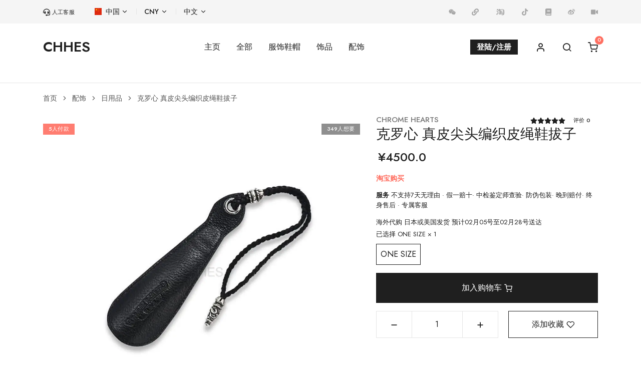

--- FILE ---
content_type: text/html; charset=utf-8
request_url: https://www.chhes.com/goods-2289.html
body_size: 22523
content:
 <!doctype html>
<html lang="zh-CN">
<meta name="viewport" content="width=device-width, initial-scale=5.0, maximum-scale=1.0, minimal-ui">
<head>
<meta http-equiv="Content-Type" content="text/html; charset=UTF-8">
<meta name="viewport" content="width=device-width, initial-scale=1.0, maximum-scale=1.0, minimal-ui">
<meta name="Keywords" content="CHROME HEARTS 克罗心 真皮尖头编织皮绳鞋拔子,克罗心 真皮尖头编织皮绳鞋拔子" />
<meta name="Description" content="CHROME HEARTS" />
<title>CHROME HEARTS 克罗心 真皮尖头编织皮绳鞋拔子 - CHHES</title>
<link rel="stylesheet" href="https://www.chhes.com/themes/chromehearts/assets/css/theme.bundle.css" />
<link rel="stylesheet" href="https://www.chhes.com/themes/chromehearts/assets/css/libs.bundle.css" />
<link rel="prefetch" href="https://www.chhes.com/themes/chromehearts/assets/fonts/feather/Feather.ttf">
<link rel="preload" href="https://www.chhes.com/themes/chromehearts/assets/fonts/jost/Jost-400-BookItalic.woff2" as="font" type="font/woff2" crossorigin>
<link rel="preload" href="https://www.chhes.com/themes/chromehearts/assets/fonts/jost/Jost-400-Book.woff2" as="font" type="font/woff2" crossorigin>
<link rel="preload" href="https://www.chhes.com/themes/chromehearts/assets/fonts/jost/Jost-500-Medium.woff2" as="font" type="font/woff2" crossorigin>
<link rel="preload" href="https://www.chhes.com/themes/chromehearts/assets/fonts/jost/Jost-600-Semi.woff2" as="font" type="font/woff2" crossorigin>
<script src="https://www.chhes.com/themes/chromehearts/assets/myjs/my.js"></script>
</head>
<body>
<div class="navbar navbar-topbar navbar-expand-xl navbar-light bg-light">
<div class="container">
<div class="me-xl-8">
<a rel="nofollow" class="text-dark" alt="人工客服" title="联系人工客服<img src='https://img.chhes.com/img/top/service.png?x-oss-process=image/auto-orient,1/quality,q_88/format,webp'>" target="_blank" href="https://ykf-webchat.7moor.com/wapchat.html?accessId=113924e0-f0fa-11eb-9030-8d9eb75840ac&fromUrl=http://top&urlTitle=top&language=ZHCN" data-bs-toggle="tooltip" data-bs-html="true">
<svg width="14px" height="15px" aria-hidden="true" focusable="false" data-prefix="fas" data-icon="headset" role="img" xmlns="http://www.w3.org/2000/svg" viewBox="0 0 512 512" data-fa-i2svg=""><path fill="currentColor" d="M191.1 224c0-17.72-14.34-32.04-32-32.04L144 192c-35.34 0-64 28.66-64 64.08v47.79C80 339.3 108.7 368 144 368H160c17.66 0 32-14.36 32-32.06L191.1 224zM256 0C112.9 0 4.583 119.1 .0208 256L0 296C0 309.3 10.75 320 23.1 320S48 309.3 48 296V256c0-114.7 93.34-207.8 208-207.8C370.7 48.2 464 141.3 464 256v144c0 22.09-17.91 40-40 40h-110.7C305 425.7 289.7 416 272 416H241.8c-23.21 0-44.5 15.69-48.87 38.49C187 485.2 210.4 512 239.1 512H272c17.72 0 33.03-9.711 41.34-24H424c48.6 0 88-39.4 88-88V256C507.4 119.1 399.1 0 256 0zM368 368c35.34 0 64-28.7 64-64.13V256.1C432 220.7 403.3 192 368 192l-16 0c-17.66 0-32 14.34-32 32.04L320 335.9C320 353.7 334.3 368 352 368H368z"></path></svg>
<span class="heading-xxxs">人工客服</span>
</a>
</div>
<button class="navbar-toggler" type="button" data-bs-toggle="collapse" data-bs-target="#topbarCollapse" aria-controls="topbarCollapse" aria-expanded="false" aria-label="Toggle navigation">
<span class="navbar-toggler-icon"></span>
</button>
<div class="collapse navbar-collapse" id="topbarCollapse">
<ul class="nav nav-divided navbar-nav me-auto">
<li class="nav-item dropdown">
<a rel="nofollow" class="nav-link dropdown-toggle" data-bs-toggle="dropdown" href="#">
<img class="mb-1 me-1" width="14px" height="14px" src="https://img.chhes.com/img/flags/china.svg" alt="中国" /> 中国
</a>
<div class="dropdown-menu min-w-0">
<a rel="nofollow" class="dropdown-item" href="#!">
<img class="mb-1 me-2" width="14px" height="14px" src="https://img.chhes.com/img/flags/china.svg" alt="china">中国
</a>
</div>
</li>
<li class="nav-item dropdown">
<a rel="nofollow" class="nav-link dropdown-toggle" data-bs-toggle="dropdown" href="#">CNY
</a>
<div class="dropdown-menu min-w-0">
<a rel="nofollow" class="dropdown-item" href="#!">CNY</a>
</div>
</li>
<li class="nav-item dropdown">
<a rel="nofollow" class="nav-link dropdown-toggle" data-bs-toggle="dropdown" href="#">中文
</a>
<div class="dropdown-menu min-w-0">
<a rel="nofollow" class="dropdown-item" href="#">中文</a>
</div>
</li>
</ul>
<ul class="nav navbar-nav flex-row">
<li class="nav-item">
<a rel="nofollow" class="nav-link text-gray-350" alt="微信" title="扫码联系微信客服<img src='https://img.chhes.com/img/top/weixin.png?x-oss-process=image/auto-orient,1/quality,q_88/format,webp'>" href="#" data-bs-toggle="tooltip" data-bs-html="true" aria-label="微信客服">
<svg width="14px" height="14px" aria-hidden="true" focusable="false" data-prefix="fab" data-icon="weixin" role="img" xmlns="http://www.w3.org/2000/svg" viewBox="0 0 576 512" data-fa-i2svg=""><path fill="currentColor" d="M385.2 167.6c6.4 0 12.6 .3 18.8 1.1C387.4 90.3 303.3 32 207.7 32 100.5 32 13 104.8 13 197.4c0 53.4 29.3 97.5 77.9 131.6l-19.3 58.6 68-34.1c24.4 4.8 43.8 9.7 68.2 9.7 6.2 0 12.1-.3 18.3-.8-4-12.9-6.2-26.6-6.2-40.8-.1-84.9 72.9-154 165.3-154zm-104.5-52.9c14.5 0 24.2 9.7 24.2 24.4 0 14.5-9.7 24.2-24.2 24.2-14.8 0-29.3-9.7-29.3-24.2 .1-14.7 14.6-24.4 29.3-24.4zm-136.4 48.6c-14.5 0-29.3-9.7-29.3-24.2 0-14.8 14.8-24.4 29.3-24.4 14.8 0 24.4 9.7 24.4 24.4 0 14.6-9.6 24.2-24.4 24.2zM563 319.4c0-77.9-77.9-141.3-165.4-141.3-92.7 0-165.4 63.4-165.4 141.3S305 460.7 397.6 460.7c19.3 0 38.9-5.1 58.6-9.9l53.4 29.3-14.8-48.6C534 402.1 563 363.2 563 319.4zm-219.1-24.5c-9.7 0-19.3-9.7-19.3-19.6 0-9.7 9.7-19.3 19.3-19.3 14.8 0 24.4 9.7 24.4 19.3 0 10-9.7 19.6-24.4 19.6zm107.1 0c-9.7 0-19.3-9.7-19.3-19.6 0-9.7 9.7-19.3 19.3-19.3 14.5 0 24.4 9.7 24.4 19.3 .1 10-9.9 19.6-24.4 19.6z"></path></svg>
</a>
</li>
<li class="nav-item">
<a rel="nofollow" class="nav-link text-gray-350" alt="小程序" title="微信小程序<img src='https://img.chhes.com/img/top/xiaochengxu.png?x-oss-process=image/auto-orient,1/quality,q_88/format,webp'>" href="#" data-bs-toggle="tooltip" data-bs-html="true" aria-label="小程序">
<svg width="14px" height="14px" aria-hidden="true" focusable="false" data-prefix="fab" data-icon="xcx" role="img" xmlns="http://www.w3.org/2000/svg" height="1em" viewBox="0 0 512 512"><path fill="currentColor" d="M326.612 185.391c59.747 59.809 58.927 155.698.36 214.59-.11.12-.24.25-.36.37l-67.2 67.2c-59.27 59.27-155.699 59.262-214.96 0-59.27-59.26-59.27-155.7 0-214.96l37.106-37.106c9.84-9.84 26.786-3.3 27.294 10.606.648 17.722 3.826 35.527 9.69 52.721 1.986 5.822.567 12.262-3.783 16.612l-13.087 13.087c-28.026 28.026-28.905 73.66-1.155 101.96 28.024 28.579 74.086 28.749 102.325.51l67.2-67.19c28.191-28.191 28.073-73.757 0-101.83-3.701-3.694-7.429-6.564-10.341-8.569a16.037 16.037 0 0 1-6.947-12.606c-.396-10.567 3.348-21.456 11.698-29.806l21.054-21.055c5.521-5.521 14.182-6.199 20.584-1.731a152.482 152.482 0 0 1 20.522 17.197zM467.547 44.449c-59.261-59.262-155.69-59.27-214.96 0l-67.2 67.2c-.12.12-.25.25-.36.37-58.566 58.892-59.387 154.781.36 214.59a152.454 152.454 0 0 0 20.521 17.196c6.402 4.468 15.064 3.789 20.584-1.731l21.054-21.055c8.35-8.35 12.094-19.239 11.698-29.806a16.037 16.037 0 0 0-6.947-12.606c-2.912-2.005-6.64-4.875-10.341-8.569-28.073-28.073-28.191-73.639 0-101.83l67.2-67.19c28.239-28.239 74.3-28.069 102.325.51 27.75 28.3 26.872 73.934-1.155 101.96l-13.087 13.087c-4.35 4.35-5.769 10.79-3.783 16.612 5.864 17.194 9.042 34.999 9.69 52.721.509 13.906 17.454 20.446 27.294 10.606l37.106-37.106c59.271-59.259 59.271-155.699.001-214.959z"/></svg>
</a>
</li>
<li class="nav-item">
<a rel="nofollow" class="nav-link text-gray-350" alt="淘宝店" title="淘宝店<img src='https://img.chhes.com/img/top/taobao.png?x-oss-process=image/auto-orient,1/quality,q_88/format,webp'>" target="_blank" href="https://chhes.taobao.com/" data-bs-toggle="tooltip" data-bs-html="true" aria-label="淘宝店">
<svg width="22px" height="22px" aria-hidden="true" focusable="false" data-prefix="fab" data-icon="taobao" role="img" xmlns="http://www.w3.org/2000/svg" height="1em" viewBox="0 0 1024 1024"><path fill="currentColor" d="M884.048039 390.469086c-7.955182-67.766406-37.003775-103.685477-102.887298-123.136481-52.636824-15.536858-106.551758-14.530948-159.935596-7.242961-49.704029 6.783497-98.80533 18.002003-150.97962 27.791973 6.779404-15.294334 12.904914-29.121248 19.831674-44.754297-14.174837-4.169973-26.13831-7.794523-38.166251-11.20418-51.4283-14.57188-49.412386-13.530155-73.27998 33.792641-23.880897 47.345308-52.377928 92.355431-79.497589 139.510404 15.559371 8.66024 35.349089 19.679202 56.264445 31.322379 14.252609-16.087397 25.891693-32.513508 40.783869-45.088918 14.395872-12.153808 32.137954-20.35049 48.415686-30.28577 2.15406 2.734274 4.314259 5.463432 6.473435 8.196683-23.079648 34.562167-46.159296 69.128427-70.294996 105.274672 10.832719 9.31311 22.593578 19.428491 37.582967 32.31908 16.699334-17.752316 31.850405-34.788318 48.040133-50.76929 12.552897-12.382005 41.400922-12.974499 43.258223-1.334391 2.572592 16.105816 3.632737 33.912367-1.111311 48.952922-1.737574 5.495154-21.897729 6.810103-33.737382 7.158027-32.044834 0.931209-64.142879 0.320295-96.284927 0.320295 0 16.197914 0 28.41312 0 42.020022 9.485025 0.468674 17.21815 1.139963 24.956392 1.176802 29.256324 0.13917 58.540278-0.607844 87.745437 0.588401 6.732331 0.274246 18.747993 6.695492 18.924002 10.698666 1.514493 34.470069 0.870834 69.03019 0.870834 109.0036-18.455327-5.198395-34.32476-6.116301-45.904493-13.640672-28.05087-18.228153-9.17394-49.41648-15.530718-75.578326-15.309684 0-29.446659 0.020466-43.578518-0.004093-51.487651-0.082888-54.253648 2.983961-49.031716 54.82363 0.555655 5.505387 1.279133 11.005658 2.190899 16.458857 7.688099 45.871747 35.183314 73.033363 81.286328 74.224492 37.735439 0.977257 76.634378 1.682315 113.146966-6.189979 45.515636-9.810437 89.112574-28.544103 135.864364-44.203758 3.164063 9.742898 7.918343 24.37106 13.233396 40.74089 24.39562-10.090822 47.359634-19.594267 71.694879-29.662577-17.337877-42.231847-33.459043-81.503269-50.347688-122.641201-12.07092 3.623527-22.306029 7.996115-32.962739 9.628288-21.666462 3.312442-27.717272 13.354146-19.461237 34.046421 2.353604 5.904477 1.288343 18.048051-2.668783 20.716834-14.322194 9.660011-30.540573 16.504906-50.686403 26.78197 0-30.048363 1.533936-52.999075-0.421602-75.653027-2.052752-23.806195 5.54632-32.169677 30.099529-30.594809 33.468253 2.146896 67.176982 0.533143 100.116185 0.533143 5.53711-42.99421 5.542226-43.017746-32.267914-43.193755-18.186198-0.082888-36.377512-0.046049-54.56371-0.089028-45.830815-0.109494-45.167712-0.086981-43.305295-45.491077 0.621147-15.142885 7.117095-18.844184 20.369933-18.645662 26.091238 0.384763 52.191686 0.004093 78.288041 0.004093 38.361703 0 40.664142-3.03001 29.68202-43.739177-74.359568 0-149.645229 0-228.710982 0 11.505032-18.835997 20.614503-33.747615 30.326702-49.640584-12.542664-5.095042-22.245653-9.03477-37.861306-15.373129 60.838623-22.575158 116.556623-38.992059 175.606507-39.514969 68.886927-0.610914 99.796914 30.92022 99.959619 100.117209 0.203638 86.986143 0.134053 173.971263 0.00921 260.957407-0.092098 66.675562-43.564191 102.057397-108.911502 88.907912-15.072277-3.036149-30.141484-6.117324-46.372144-9.410324-4.444219 18.163685-7.951089 32.500205-11.746532 48.012504 42.022069 14.985296 99.579973 18.251689 148.542104 9.503445 67.658959-12.084223 109.526509-56.641021 116.560716-124.906801C893.338636 578.233494 895.071094 484.404502 884.048039 390.469086z"></path><path fill="currentColor" d="M201.713606 373.300055c-16.565281 25.63382-29.538757 45.715181-43.291992 66.98767 29.408797 18.441001 56.55711 34.477232 82.657558 52.066843 35.659151 24.034393 42.438555 54.036707 17.584494 89.154529-18.603707 26.28976-40.798195 50.180889-62.61713 74.020854-21.606087 23.602557-44.74611 45.802162-68.478627 69.905116 33.411971 20.627806 65.439408 40.404222 99.426477 61.394279 10.249435-21.290909 20.313651-39.944757 28.399817-59.424414 22.346961-53.823859 45.811372-107.313098 64.933895-162.29534 10.383488-29.848819 14.34573-64.948221-9.428743-90.321098C277.74935 439.397449 239.931023 408.386154 201.713606 373.300055z"></path><path fill="currentColor" d="M257.880837 346.412684c37.003775-0.431835 66.314335-27.217898 65.790402-60.134589-0.528026-33.116235-29.6636-58.243519-67.426669-58.141188-38.763862 0.102331-68.177775 26.888394-66.954925 60.972677C190.472588 321.952596 220.266148 346.848613 257.880837 346.412684z"></path></svg>
</a>
</li>
<li class="nav-item">
<a rel="nofollow" class="nav-link text-gray-350" alt="抖音" title="抖音<img src='https://img.chhes.com/img/top/douyin.png?x-oss-process=image/auto-orient,1/quality,q_88/format,webp'>" target="_blank" href="https://v.douyin.com/doQA84X/" data-bs-toggle="tooltip" data-bs-html="true" aria-label="抖音">
<svg width="14px" height="14px" aria-hidden="true" focusable="false" data-prefix="fas" data-icon="book" role="img" xmlns="http://www.w3.org/2000/svg" viewBox="0 0 512 512" data-fa-i2svg=""><path fill="currentColor" d="M448,209.91a210.06,210.06,0,0,1-122.77-39.25V349.38A162.55,162.55,0,1,1,185,188.31V278.2a74.62,74.62,0,1,0,52.23,71.18V0l88,0a121.18,121.18,0,0,0,1.86,22.17h0A122.18,122.18,0,0,0,381,102.39a121.43,121.43,0,0,0,67,20.14Z"/></svg>
</a>
</li>
<li class="nav-item">
<a rel="nofollow" class="nav-link text-gray-350" alt="小红书" title="小红书<img src='https://img.chhes.com/img/top/xiaohongshu.png?x-oss-process=image/auto-orient,1/quality,q_88/format,webp'>" target="_blank" href="https://www.xiaohongshu.com/user/profile/5fecb74b0000000001007746" data-bs-toggle="tooltip" data-bs-html="true" aria-label="小红书">
<svg width="14px" height="14px" aria-hidden="true" focusable="false" data-prefix="fas" data-icon="book" role="img" xmlns="http://www.w3.org/2000/svg" viewBox="0 0 448 512" data-fa-i2svg=""><path fill="currentColor" d="M448 336v-288C448 21.49 426.5 0 400 0H96C42.98 0 0 42.98 0 96v320c0 53.02 42.98 96 96 96h320c17.67 0 32-14.33 32-31.1c0-11.72-6.607-21.52-16-27.1v-81.36C441.8 362.8 448 350.2 448 336zM143.1 128h192C344.8 128 352 135.2 352 144C352 152.8 344.8 160 336 160H143.1C135.2 160 128 152.8 128 144C128 135.2 135.2 128 143.1 128zM143.1 192h192C344.8 192 352 199.2 352 208C352 216.8 344.8 224 336 224H143.1C135.2 224 128 216.8 128 208C128 199.2 135.2 192 143.1 192zM384 448H96c-17.67 0-32-14.33-32-32c0-17.67 14.33-32 32-32h288V448z"></path></svg>
</a>
</li>
<li class="nav-item">
<a rel="nofollow" class="nav-link text-gray-350" alt="新浪微博" title="新浪微博<img src='https://img.chhes.com/img/top/weibo.png?x-oss-process=image/auto-orient,1/quality,q_88/format,webp'>" target="_blank" href="https://weibo.com/chhes" data-bs-toggle="tooltip" data-bs-html="true" aria-label="新浪微博">
<svg width="14px" height="14px" aria-hidden="true" focusable="false" data-prefix="fab" data-icon="weibo" role="img" xmlns="http://www.w3.org/2000/svg" viewBox="0 0 512 512" data-fa-i2svg=""><path fill="currentColor" d="M407 177.6c7.6-24-13.4-46.8-37.4-41.7-22 4.8-28.8-28.1-7.1-32.8 50.1-10.9 92.3 37.1 76.5 84.8-6.8 21.2-38.8 10.8-32-10.3zM214.8 446.7C108.5 446.7 0 395.3 0 310.4c0-44.3 28-95.4 76.3-143.7C176 67 279.5 65.8 249.9 161c-4 13.1 12.3 5.7 12.3 6 79.5-33.6 140.5-16.8 114 51.4-3.7 9.4 1.1 10.9 8.3 13.1 135.7 42.3 34.8 215.2-169.7 215.2zm143.7-146.3c-5.4-55.7-78.5-94-163.4-85.7-84.8 8.6-148.8 60.3-143.4 116s78.5 94 163.4 85.7c84.8-8.6 148.8-60.3 143.4-116zM347.9 35.1c-25.9 5.6-16.8 43.7 8.3 38.3 72.3-15.2 134.8 52.8 111.7 124-7.4 24.2 29.1 37 37.4 12 31.9-99.8-55.1-195.9-157.4-174.3zm-78.5 311c-17.1 38.8-66.8 60-109.1 46.3-40.8-13.1-58-53.4-40.3-89.7 17.7-35.4 63.1-55.4 103.4-45.1 42 10.8 63.1 50.2 46 88.5zm-86.3-30c-12.9-5.4-30 .3-38 12.9-8.3 12.9-4.3 28 8.6 34 13.1 6 30.8 .3 39.1-12.9 8-13.1 3.7-28.3-9.7-34zm32.6-13.4c-5.1-1.7-11.4 .6-14.3 5.4-2.9 5.1-1.4 10.6 3.7 12.9 5.1 2 11.7-.3 14.6-5.4 2.8-5.2 1.1-10.9-4-12.9z"></path></svg>
</a>
</li>
<li class="nav-item">
<a rel="nofollow" class="nav-link text-gray-350" alt="快手" title="快手<img src='https://img.chhes.com/img/top/kuaishou.png?x-oss-process=image/auto-orient,1/quality,q_88/format,webp'>" target="_blank" href="https://www.kuaishou.com/profile/3xiqvbbpre6zs5i" data-bs-toggle="tooltip" data-bs-html="true" aria-label="快手">
<svg width="14px" height="14px" aria-hidden="true" focusable="false" data-prefix="fas" data-icon="video" role="img" xmlns="http://www.w3.org/2000/svg" viewBox="0 0 576 512" data-fa-i2svg=""><path fill="currentColor" d="M384 112v288c0 26.51-21.49 48-48 48h-288c-26.51 0-48-21.49-48-48v-288c0-26.51 21.49-48 48-48h288C362.5 64 384 85.49 384 112zM576 127.5v256.9c0 25.5-29.17 40.39-50.39 25.79L416 334.7V177.3l109.6-75.56C546.9 87.13 576 102.1 576 127.5z"></path></svg>
</a>
</li>
</ul>
</div>
</div>
</div>
<div id='time'></div>
<link rel="stylesheet" href="https://www.chhes.com/themes/chromehearts/plyr/dist/plyr.css" />
<script src="https://www.chhes.com/themes/chromehearts/plyr/dist/plyr.js"></script>
<nav class="navbar navbar-expand-lg navbar-light bg-white">
<div class="container">
<a class="navbar-brand" href="/" title="CHHES 主页">CHHES</a>
<div class="navbar-toggler ms-auto me-5 fs-6">
<ul class="nav flex-row">
<li class="nav-item">
<a class="nav-link" href="/user.html#user">
<img class="me-1" width="15px" height="15px" src="https://img.chhes.com/img/icons/user.svg" alt="用户中心" />
</a>
</li>
<li class="nav-item">
<a class="nav-link" data-bs-toggle="offcanvas" href="#modalSearch">
<img class="me-1" width="15px" height="15px" src="https://img.chhes.com/img/icons/search.svg" alt="搜索" />
</a>
</li>
<li class="nav-item">
<a class="nav-link" data-bs-toggle="offcanvas" href="#modalShoppingCart">
<span class="head_cart_num" data-cart-items="0">
<img class="me-1" width="15px" height="15px" src="https://img.chhes.com/img/icons/shopping-cart.svg" alt="购物车" />
</span>
</a>
</li>
</ul>
</div>
<button class="navbar-toggler" type="button" data-bs-toggle="collapse" data-bs-target="#navbarClassicCollapse" aria-controls="navbarClassicCollapse" aria-expanded="false" aria-label="Toggle navigation">
<span class="navbar-toggler-icon"></span>
</button>
<div class="collapse navbar-collapse" id="navbarClassicCollapse">
<ul class="navbar-nav mx-auto">
<li class="nav-item dropdown">
<a class="nav-link" href="/">主页</a>
</li>
<li class="nav-item dropdown position-static">
<a class="nav-link" data-bs-toggle="dropdown" href="#">全部</a>
<div class="dropdown-menu w-100">
<div class="card card-lg">
<div class="card-body">
<div class="container">
<div class="row">
<div class="col-4 col-md">
<div class="mb-4 fw-bold">
<a href="/category-1.html">服饰鞋帽</a>
</div>
<ul class="list-styled mb-0 fs-sm mb-3">
<li class="list-styled-item">
<a class="list-styled-link" href="/category-18.html">短袖T恤</a>
</li>
<li class="list-styled-item">
<a class="list-styled-link" href="/category-19.html">长袖T恤</a>
</li>
<li class="list-styled-item">
<a class="list-styled-link" href="/category-20.html">卫衣/帽衫</a>
</li>
<li class="list-styled-item">
<a class="list-styled-link" href="/category-28.html">裤子/裙子</a>
</li>
<li class="list-styled-item">
<a class="list-styled-link" href="/category-44.html">外套/夹克</a>
</li>
<li class="list-styled-item">
<a class="list-styled-link" href="/category-21.html">背心/马甲</a>
</li>
<li class="list-styled-item">
<a class="list-styled-link" href="/category-31.html">箱包</a>
</li>
<li class="list-styled-item">
<a class="list-styled-link" href="/category-29.html">帽子</a>
</li>
<li class="list-styled-item">
<a class="list-styled-link" href="/category-30.html">鞋子</a>
</li>
<li class="list-styled-item">
<a class="list-styled-link" href="/category-56.html">婴儿/儿童</a>
</li>
</ul>
</div>
<div class="col-4 col-md">
<div class="mb-4 fw-bold">
<a href="/category-9.html">饰品</a>
</div>
<ul class="list-styled mb-0 fs-sm mb-3">
<li class="list-styled-item">
<a class="list-styled-link" href="/category-11.html">戒指</a>
</li>
<li class="list-styled-item">
<a class="list-styled-link" href="/category-10.html">项链/吊坠</a>
</li>
<li class="list-styled-item">
<a class="list-styled-link" href="/category-12.html">耳环/耳钉</a>
</li>
<li class="list-styled-item">
<a class="list-styled-link" href="/category-13.html">手链/手镯</a>
</li>
<li class="list-styled-item">
<a class="list-styled-link" href="/category-62.html">珠子手串</a>
</li>
<li class="list-styled-item">
<a class="list-styled-link" href="/category-15.html">头绳/胸针</a>
</li>
<li class="list-styled-item">
<a class="list-styled-link" href="/category-14.html">钥匙扣/挂扣</a>
</li>
<li class="list-styled-item">
<a class="list-styled-link" href="/category-95.html">硅胶饰品</a>
</li>
</ul>
</div>
<div class="col-4 col-md">
<div class="mb-4 fw-bold">
<a href="/category-3.html">配饰</a>
</div>
<ul class="list-styled mb-0 fs-sm mb-3">
<li class="list-styled-item">
<a class="list-styled-link" href="/category-88.html">眼镜</a>
</li>
<li class="list-styled-item">
<a class="list-styled-link" href="/category-17.html">腰带/腰带头</a>
</li>
<li class="list-styled-item">
<a class="list-styled-link" href="/category-4.html">袜子</a>
</li>
<li class="list-styled-item">
<a class="list-styled-link" href="/category-149.html">丝巾/围巾/浴巾</a>
</li>
<li class="list-styled-item">
<a class="list-styled-link" href="/category-89.html">打火机</a>
</li>
<li class="list-styled-item">
<a class="list-styled-link" href="/category-27.html">包装</a>
</li>
<li class="list-styled-item">
<a class="list-styled-link" href="/category-32.html">日用品</a>
</li>
<li class="list-styled-item">
<a class="list-styled-link" href="/category-35.html">配件/工具</a>
</li>
<li class="list-styled-item">
<a class="list-styled-link" href="/category-43.html">香水/化妆品</a>
</li>
<li class="list-styled-item">
<a class="list-styled-link" href="/category-83.html">饰品护理保养</a>
</li>
</ul>
</div>
<div class="d-none d-md-flex flex-column col-md-3">
<div class="card mb-7 bg-cover" style="min-height: 150px;">
<div class="card-bg">
<div class="card-bg-img bg-cover" style="background-image: url(https://img.chhes.com/img/cat1.jpg?x-oss-process=image/auto-orient,1/resize,m_lfit,w_300,limit_0/quality,q_90/format,webp);"></div>
</div>
<div class="card-body my-auto px-7">
<a class="stretched-link fw-bolder text-white text-shadow" href="/category-1.html">
服饰鞋帽
</a>
</div>
</div>
<div class="card bg-cover" style="min-height: 150px;">
<div class="card-bg">
<div class="card-bg-img bg-cover" style="background-image: url(https://img.chhes.com/img/cat9.jpg?x-oss-process=image/auto-orient,1/resize,m_lfit,w_300,limit_0/quality,q_90/format,webp);"></div>
</div>
<div class="card-body my-auto px-7">
<a class="stretched-link fw-bolder text-white text-shadow" href="/category-9.html">
饰品
</a>
</div>
</div>
</div>
<div class="d-none d-md-flex flex-column col-md-3">
<div class="card bg-cover" style="min-height: 330px;">
<div class="card-bg">
<div class="card-bg-img bg-cover" style="background-image: url(https://img.chhes.com/img/sale.jpg?x-oss-process=image/auto-orient,1/resize,m_lfit,w_300,limit_0/quality,q_90/format,webp);"></div>
</div>
<div class="card-body my-auto text-center">
<a class="stretched-link text-white text-shadow" href="/category-73.html">
最低5折起
</a>
</div>
</div>
</div>
</div>
</div>
</div>
</div>
</div>
</li>
<li class="nav-item dropdown">
<a class="nav-link" href="#" data-bs-toggle="dropdown">服饰鞋帽</a>
<div class="dropdown-menu">
<div class="card">
<div class="card-body">
<ul class="list-styled fs-sm">
<li>
<a class="dropdown-item" href="/category-1.html">全部服饰鞋帽</a>
</li>
<li class="dropdown-divider"></li>
<li>
<a class="dropdown-item" href="/category-18.html">短袖T恤</a>
</li>
<li>
<a class="dropdown-item" href="/category-19.html">长袖T恤</a>
</li>
<li>
<a class="dropdown-item" href="/category-20.html">卫衣/帽衫</a>
</li>
<li>
<a class="dropdown-item" href="/category-28.html">裤子/裙子</a>
</li>
<li>
<a class="dropdown-item" href="/category-44.html">外套/夹克</a>
</li>
<li>
<a class="dropdown-item" href="/category-21.html">背心/马甲</a>
</li>
<li>
<a class="dropdown-item" href="/category-31.html">箱包</a>
</li>
<li>
<a class="dropdown-item" href="/category-29.html">帽子</a>
</li>
<li>
<a class="dropdown-item" href="/category-30.html">鞋子</a>
</li>
<li>
<a class="dropdown-item" href="/category-56.html">婴儿/儿童</a>
</li>
</ul>
</div>
</div>
</div>
</li>
<li class="nav-item dropdown">
<a class="nav-link" href="#" data-bs-toggle="dropdown">饰品</a>
<div class="dropdown-menu">
<div class="card">
<div class="card-body">
<ul class="list-styled fs-sm">
<li>
<a class="dropdown-item" href="/category-9.html">全部饰品</a>
</li>
<li class="dropdown-divider"></li>
<li>
<a class="dropdown-item" href="/category-11.html">戒指</a>
</li>
<li>
<a class="dropdown-item" href="/category-10.html">项链/吊坠</a>
</li>
<li>
<a class="dropdown-item" href="/category-12.html">耳环/耳钉</a>
</li>
<li>
<a class="dropdown-item" href="/category-13.html">手链/手镯</a>
</li>
<div class="btn-group list-styled-item">
<a class="dropdown-item" href="/category-62.html">珠子手串</a>
<li class="nav-link dropend">
<a class="dropdown-item dropdown-toggle" href="/category-62.html" id="珠子手串" role="button" data-bs-toggle="dropdown" aria-expanded="false"><span class="visually-hidden">珠子手串</span></a>
<ul class="dropdown-menu p-3" aria-labelledby="珠子手串">
<li> <a class="dropdown-item" href="/category-62.html">全部珠子手串</a> </li>
<li class="dropdown-divider"></li>
<li> <a class="dropdown-item" href="/category-63.html">黑曜石</a> </li>
<li> <a class="dropdown-item" href="/category-64.html">绿松石</a> </li>
<li> <a class="dropdown-item" href="/category-66.html">白玛瑙</a> </li>
<li> <a class="dropdown-item" href="/category-65.html">青金石</a> </li>
<li> <a class="dropdown-item" href="/category-69.html">粉玛瑙</a> </li>
<li> <a class="dropdown-item" href="/category-68.html">孔雀石</a> </li>
<li> <a class="dropdown-item" href="/category-67.html">石榴石</a> </li>
<li> <a class="dropdown-item" href="/category-74.html">水晶石</a> </li>
<li> <a class="dropdown-item" href="/category-70.html">红玛瑙</a> </li>
<li> <a class="dropdown-item" href="/category-71.html">金属串</a> </li>
<li> <a class="dropdown-item" href="/category-72.html">其它材质</a> </li>
<li> <a class="dropdown-item" href="/category-96.html">白松石</a> </li>
</ul>
</li>
</div>
<li>
<a class="dropdown-item" href="/category-15.html">头绳/胸针</a>
</li>
<li>
<a class="dropdown-item" href="/category-14.html">钥匙扣/挂扣</a>
</li>
<li>
<a class="dropdown-item" href="/category-95.html">硅胶饰品</a>
</li>
</ul>
</div>
</div>
</div>
</li>
<li class="nav-item dropdown">
<a class="nav-link" href="#" data-bs-toggle="dropdown">配饰</a>
<div class="dropdown-menu">
<div class="card">
<div class="card-body">
<ul class="list-styled fs-sm">
<li>
<a class="dropdown-item" href="/category-3.html">全部配饰</a>
</li>
<li class="dropdown-divider"></li>
<div class="btn-group list-styled-item">
<a class="dropdown-item" href="/category-88.html">眼镜</a>
<li class="nav-link dropend">
<a class="dropdown-item dropdown-toggle" href="/category-88.html" id="眼镜" role="button" data-bs-toggle="dropdown" aria-expanded="false"><span class="visually-hidden">眼镜</span></a>
<ul class="dropdown-menu p-3" aria-labelledby="眼镜">
<li> <a class="dropdown-item" href="/category-88.html">全部眼镜</a> </li>
<li class="dropdown-divider"></li>
<li> <a class="dropdown-item" href="/category-90.html">眼镜盒</a> </li>
<li> <a class="dropdown-item" href="/category-16.html">眼镜布</a> </li>
<li> <a class="dropdown-item" href="/category-33.html">光学镜</a> </li>
<li> <a class="dropdown-item" href="/category-34.html">太阳镜</a> </li>
<li> <a class="dropdown-item" href="/category-94.html">滑雪镜</a> </li>
</ul>
</li>
</div>
<li>
<a class="dropdown-item" href="/category-17.html">腰带/腰带头</a>
</li>
<li>
<a class="dropdown-item" href="/category-4.html">袜子</a>
</li>
<li>
<a class="dropdown-item" href="/category-149.html">丝巾/围巾/浴巾</a>
</li>
<li>
<a class="dropdown-item" href="/category-89.html">打火机</a>
</li>
<li>
<a class="dropdown-item" href="/category-27.html">包装</a>
</li>
<li>
<a class="dropdown-item" href="/category-32.html">日用品</a>
</li>
<li>
<a class="dropdown-item" href="/category-35.html">配件/工具</a>
</li>
<li>
<a class="dropdown-item" href="/category-43.html">香水/化妆品</a>
</li>
<div class="btn-group list-styled-item">
<a class="dropdown-item" href="/category-83.html">饰品护理保养</a>
<li class="nav-link dropend">
<a class="dropdown-item dropdown-toggle" href="/category-83.html" id="饰品护理保养" role="button" data-bs-toggle="dropdown" aria-expanded="false"><span class="visually-hidden">饰品护理保养</span></a>
<ul class="dropdown-menu p-3" aria-labelledby="饰品护理保养">
<li> <a class="dropdown-item" href="/category-83.html">全部饰品护理保养</a> </li>
<li class="dropdown-divider"></li>
<li> <a class="dropdown-item" href="/category-84.html">TOWN TALK 饰品护理</a> </li>
<li> <a class="dropdown-item" href="/category-91.html">克罗心擦银布</a> </li>
</ul>
</li>
</div>
</ul>
</div>
</div>
</div>
</li>
</ul>
<div id="append_parent"></div>
<div id='has_login' style="display:none;">
<ul class="navbar-nav nav-divided">
<li class="nav-item dropdown mt-2">
<a class="nav-link text-body dropdown-toggle" data-bs-toggle="dropdown" href="#">
<b><span id='sys_user_name'></span></b>
</a>
<div class="dropdown-menu fs-sm" aria-labelledby="dropdownMenuButton">
<a class="dropdown-item" href="https://www.chhes.com/user-order_list.html">我的订单</a>
<a class="dropdown-item" href="https://www.chhes.com/user-address_list.html">收货地址</a>
<a class="dropdown-item" href="https://www.chhes.com/user-profile.html">账户设置</a>
<a class="dropdown-item" href="https://www.chhes.com/user-comment_list.html">评价晒单</a>
<a class="dropdown-item" href="https://www.chhes.com/user-bonus.html">优惠券</a>
<a class="dropdown-item" href="https://www.chhes.com/user-collection_list.html">心愿单</a>
<a class="dropdown-item" href="https://www.chhes.com/login-loginout.html">退出</a>
</div>
</li>
</ul>
</div>
<div id='no_login' style="display:none"> <a class="fw-bolder btn btn-dark btn-xxs" href="/user-login.html?return_page=https%3A%2F%2Fwww.chhes.com%2Fgoods-2289.html" aria-label="登录注册页面">登陆/注册</a> </div>
<div class="navbar-toggler d-none">
<table class="table table-hover table-borderless table-sm">
<td>
<a href="https://www.chhes.com/user-index.html">
<div class="navbar-toggler d-flex bg-light-hover container-fluid" style="cursor:pointer;">
<div>
<i class="fe fe-user me-1"></i><b><span class="text-body">用户中心</span></b>
</div>
<div class="ms-auto"><i class="fas fa-angle-right"></i></div>
</div>
</a>
</td>
</table>
</div>
<div class="d-xl-block d-none">
<ul class="navbar-nav flex-row ms-5 fs-6">
<li class="nav-item">
<a class="nav-link" href="/user.html#user" aria-label="用户中心">
<i class="fe fe-user"></i>
</a>
</li>
<li class="nav-item">
<a class="nav-link" data-bs-toggle="offcanvas" href="#modalSearch" aria-label="搜索">
<i class="fe fe-search"></i>
</a>
</li>
<li class="nav-item">
<a class="nav-link" data-bs-toggle="offcanvas" href="#modalShoppingCart" aria-label="查看购物车">
<span class="head_cart_num" data-cart-items="0"><i class="fe fe-shopping-cart"></i>
</span>
</a>
</li>
</ul>
</div>
</div>
</div>
</nav>
﻿ <nav class="py-5 border-top">
<div class="container">
<div class="row">
<div class="col-12">
<ol class="breadcrumb mb-0 fs-xs text-gray-500">
<li class="breadcrumb-item">
<a class="text-gray-500" href="/"> 首页 </a> </li>
<li class="breadcrumb-item">
<a class="text-gray-500" href="/category-3.html"> 配饰 </a> </li>
<li class="breadcrumb-item">
<a class="text-gray-500" href="/category-32.html"> 日用品 </a> </li>
<li class="breadcrumb-item">
<span class="text-gray-500"> 克罗心 真皮尖头编织皮绳鞋拔子 </span> </li>
</ol>
</div>
</div>
</div>
</nav>
<section>
<form action="" method="post" name="formbuy" id="formbuy" onsubmit="return false">
<div class="container">
<div class="row">
<div class="col-12">
<div class="row">
<div class="col-12 col-md-6 col-lg-7">
<div class="card">
<div style="display:none" id='buyer_num_html' class="badge bg-danger card-badge text-uppercase opacity-90">
<span id='buyer_num'></span>人付款
</div>
<div style="display:none" id='view_num_html' class="badge bg-dark card-badge-end card-badge text-uppercase opacity-50">
<span id='view_num'></span>人想要
</div>
<div class="mb-4" data-flickity='{"draggable": false, "fade": false}' id="productSlider">
<div class="col-12" id="image_container">
<a href="https://img.chhes.com/storage/images/202303/goodsimg/b_1679447481581409177.jpg?x-oss-process=image/auto-orient,1/quality,q_89/format,webp">
<img data-bp="https://img.chhes.com/storage/images/202303/goodsimg/b_1679447481581409177.jpg?x-oss-process=image/auto-orient,1/quality,q_89/format,webp" src="https://img.chhes.com/storage/images/202303/goodsimg/m_1679447481961510850.jpg?x-oss-process=image/auto-orient,1/quality,q_89/format,webp" alt="克罗心 真皮尖头编织皮绳鞋拔子" class="card-img-top">
</a>
</div>
<div class="col-12" id="image_container">
<a href="https://img.chhes.com/storage/images/202303/goodsimg/b_1679447482809196337.jpg?x-oss-process=image/auto-orient,1/quality,q_89/format,webp">
<img data-bp="https://img.chhes.com/storage/images/202303/goodsimg/b_1679447482809196337.jpg?x-oss-process=image/auto-orient,1/quality,q_89/format,webp" src="https://img.chhes.com/storage/images/202303/goodsimg/m_1679447482843449042.jpg?x-oss-process=image/auto-orient,1/quality,q_89/format,webp" alt="克罗心 真皮尖头编织皮绳鞋拔子" class="card-img-top">
</a>
</div>
</div>
</div>
<div class="flickity-nav mx-n2 mb-10 mb-md-0" data-flickity='{"asNavFor": "#productSlider", "contain": true, "wrapAround": false}'>
<div class="col-12 px-2" style="max-width: 113px;">
<div class="ratio ratio-1x1 bg-cover" style="background-image: url(https://img.chhes.com/storage/images/202303/goodsimg/little/l_1679447481720509056.jpg?x-oss-process=image/auto-orient,1/quality,q_90/format,webp	); cursor:pointer;"></div></div>
<div class="col-12 px-2" style="max-width: 113px;">
<div class="ratio ratio-1x1 bg-cover" style="background-image: url(https://img.chhes.com/storage/images/202303/goodsimg/little/l_1679447482507334564.jpg?x-oss-process=image/auto-orient,1/quality,q_90/format,webp	); cursor:pointer;"></div></div>
</div>
<p class="mt-4">
<span class="me-4">分享到:</span>
<a class="btn btn-xxs btn-circle btn-light fs-xxxs text-gray-350" href="http://v.t.sina.com.cn/share/share.php?url=https://www.chhes.com/goods-2289.html&title='克罗心 真皮尖头编织皮绳鞋拔子'" title="分享到新浪微博" target="_blank" rel="nofollow">
<i class="fab fa-weibo" width="14px" height="14px"></i>
</a>
<a class="btn btn-xxs btn-circle btn-light fs-xxxs text-gray-350" href="http://sns.qzone.qq.com/cgi-bin/qzshare/cgi_qzshare_onekey?url=https://www.chhes.com/goods-2289.html&title='克罗心 真皮尖头编织皮绳鞋拔子'" title="分享到QQ空间" target="_blank" rel="nofollow">
<i class="fas fa-star" width="14px" height="14px"></i>
</a>
<a class="btn btn-xxs btn-circle btn-light fs-xxxs text-gray-350" href="javascript:window.open('http://twitter.com/home?status='+encodeURIComponent(document.location.href)+' '+encodeURIComponent(document.title));void(0)" title="分享到Twitter" rel="nofollow">
<i class="fab fa-twitter" width="14px" height="14px"></i>
</a>
<a class="btn btn-xxs btn-circle btn-light fs-xxxs text-gray-350" href="javascript:window.open('http://www.facebook.com/sharer.php?u='+encodeURIComponent(document.location.href)+'&t='+encodeURIComponent(document.title));void(0)" title="分享到Facebook" rel="nofollow">
<i class="fab fa-facebook-f" width="14px" height="14px"></i>
</a>
<a class="btn btn-xxs btn-circle btn-light fs-xxxs text-gray-350" href="javascript:window.open('http://www.google.com/bookmarks/mark?op=add&bkmk='+encodeURIComponent(document.location.href)+'&title='+encodeURIComponent(document.title));void(0)" title="分享到谷歌书签" rel="nofollow">
<i class="fab fa-google" width="14px" height="14px"></i>
</a>
</p>
</div>
<div class="col-12 col-md-6 col-lg-5">
<div class="row">
<div class="col">
<a href="/brand-1.html"><span class="text-muted fs-sm mt-1 h2">CHROME HEARTS</span></a>
</div>
<div class="col-auto">
<div class="rating fs-xs text-dark" data-value="5">
<div class="rating-item">
<i class="fas fa-star" width="14px" height="14px"></i>
</div>
<div class="rating-item">
<i class="fas fa-star" width="14px" height="14px"></i>
</div>
<div class="rating-item">
<i class="fas fa-star" width="14px" height="14px"></i>
</div>
<div class="rating-item">
<i class="fas fa-star" width="14px" height="14px"></i>
</div>
<div class="rating-item">
<i class="fas fa-star" width="14px" height="14px"></i>
</div>
</div>
<div class="badge bg-white text-body">
评价<span class="me-1" id='comments_num'></span>
</div>
</div>
</div>
<h1 class="mb-3 fs-4">克罗心 真皮尖头编织皮绳鞋拔子</h1>
<div class="mb-3">
<span class="ms-1 fs-5 fw-bold">
<font class="text-dark" id="goods_amount"></font>
<span id="promote_html" style="display:none" class="badge bg-danger fs-xxxs ms-1">秒杀价</span>
<span class="fs-sm fw-bolder ms-1 text-primary" id="timer"></span> 
</span>
<span id="goods_amount_market" class="fs-lg fw-bold text-gray-500 text-decoration-line-through"></span>
</div>
<div class="form-group">
<div class="mb-3">
<div class="mb-3">
<b class="text-body">
<a class="fs-xs text-dabger" target="_blank" rel="nofollow" href="https://item.taobao.com/item.htm?ft=t&amp;id=802220373135">淘宝购买</a>
</b>
</div>
</div>
<div class="mb-2" style="min-height: 5rem;">
<div class="text-dark mb-3 small">
<div class="mb-3"><b>服务</b>
不支持7天无理由
· 假一赔十· 中检鉴定师查验· 防伪包装· 晚到赔付· 终身售后 · 专属客服</div>
</div>
<div class="text-dark" id="send_product_info"> 
</div>
</div>
<div class="mb-2">
<a onclick="changeP('spec_0','25624')" name="spec_value" id="url_25624" checked>
<div class="form-check form-check-inline form-check-size mb-2">
<input style="display:none" type="radio" class="form-check-input" id="spec_value_25624" name="spec_0" value="25624" data-bs-toggle="form-caption" data-target="#valuelabel" checked/>
<label class="form-check-label" for="spec_value_25624">ONE SIZE</label>
</div>
</a>
</div>
<input type="hidden" name="spec_list" value="0" />
<div class="form-group">
<div class="row gx-5 mb-5">
<div class="col-12 mb-4">
<button class="btn w-100 btn-dark btn-lg" onclick="add_cart();">
加入购物车 <i class="fe fe-shopping-cart ml-2"></i>
</button>
</div>
<div class="col-12 col-lg-auto mb-4">
<div class="col-lg-auto">
<div class="input-group">
<button class="btn btn btn-outline-border pt-3" type="button" aria-label="减" onclick="goods_cut();" href="javascript:void(0);">
<i class="fa-solid fa-minus" width="14px" height="14px"></i>
</button>
<input type="text" class="form-control" name="number" id="number" value="1" size="4" aria-label="数量" style="text-align:center" onblur="changePrice();get_shipping_list(forms['formbuy'],2289);">
<button class="btn btn btn-outline-border pt-3" type="button" aria-label="加" onclick="goods_add();" href="javascript:void(0);">
<i class="fa-solid fa-plus" width="14px" height="14px"></i>
</button>
</div>
</div>
</div>
<div class="col-12 col-lg mb-4">
<button class="btn btn-outline-dark w-100" data-bs-toggle="button" onclick="goods_collect();" href="javascript:void(0);">
添加收藏 <i class="fe fe-heart ml-2"></i>
</button>
</div>
</div>
</div>
</div>
</div>
</div>
</div>
</div>
</div>
</form>
</section>
<div class="offcanvas offcanvas-end" id="modalShoppingCart" tabindex="-1" role="dialog" aria-hidden="true"></div>
<div class="offcanvas offcanvas-end" id="modalSearch" tabindex="-1" role="dialog" aria-hidden="true">
<button type="button" class="btn-close" data-bs-dismiss="offcanvas" aria-label="Close">
</button>
<div class="offcanvas-header lh-fixed fs-lg">
<strong class="mx-auto">搜索</strong>
</div>
<div class="offcanvas-body">
<form id="searchForm" name="searchForm" method="get" action="/search" onSubmit="return checkSearchForm()">
<div class="input-group input-group-merge">
<input name="keyword" class="form-control" type="search" id="keyword" placeholder="请输入关键词" onfocus="checkSearchX(this)" onblur="BlurSearchX(this)">
<div class="input-group-append">
<button class="btn btn-outline-border" type="submit" data-tags="CHROME HEARTS 克罗心 真皮尖头编织皮绳鞋拔子,克罗心 真皮尖头编织皮绳鞋拔子">
<i class="fe fe-search"></i>
</button>
</div>
</div>
</form>
</div>
</div>
<section class="pt-11">
<div class="container">
<div class="row">
<div class="col-12">
<div class="nav nav-tabs justify-content-start justify-content-md-center border-bottom border-dark">
<a class="btn btn-outline-dark btn-xs active" data-bs-toggle="tab" href="#descriptionTab">
商品详情
</a>
<a class="btn btn-outline-dark btn-xs" data-bs-toggle="tab" href="#comments">
商品评价( <span id="comments_total"> 0</span> )
</a>
<a class="btn btn-outline-dark btn-xs" data-bs-toggle="tab" href="#faq">
常见问题
</a>
<a class="btn btn-outline-dark btn-xs" data-bs-toggle="tab" href="#link_goods">
相关商品
</a>
</div>
<div class="tab-content">
<div class="tab-pane fade show active" id="descriptionTab">
<div class="row justify-content-center pb-9">
<div class="col-12 col-lg-12 col-xl-10">
<section>
<div class="row">
<div class="col-12 mt-10">
</div>
</div>
</section>
<section class="pt-7 pb-12">
<div class="container">
<div class="row justify-content-center">
<div class="col-12 col-lg-12 col-xl-12">
<div class="mb-7 text-center h3"><b>常见问题</b></div>
<ul class="list-group list-group-flush-x mb-9">
<li class="list-group-item">
<a class="dropdown-toggle d-block fs-lg fw-bold text-reset" data-bs-toggle="collapse" href="#faq-1">
<b>1. 如何确保正品?</b>
</a>
<div class="collapse" id="faq-1" data-parent="#faq-1">
<div class="mt-5">
<p class="mb-0 fs-lg text-gray-500">
本店所售商品都来源于克罗心专柜，大部分商品在美国专柜采购，我们发货前会先验货再发货，正品保证！<br>
所有饰品的外观、刻字假货是无法模仿的。克罗心的饰品都是手工打磨，与机器制作出来的有明显差别！<br>所有衣服都有防伪标识和序列号。防伪码位于刺绣标条形码的上方。使用放大镜或手机放大拍摄可以看到防伪字体，这是假货无法模仿的！<br>所有商品都可以提供对应的专柜发票，小票上有买手信息及商品详情，可以打电话到对应的专柜查询订单号和商品信息。<br>
商品均佩戴防盗扣或防掉包贴纸，支持到货后验货，支持Get young 奢易拍等各大平台鉴定。<br> 所有商品都会提供第三方机构鉴定证书，商品我们会鉴定至少2次以上，确保正品。<br>收货后30天内真假问题负责到底 正品保障 假一赔十。<br>如果第一次购买不放心，也可以走淘宝或微信小程序链接进行购买。详情请咨询客服。
</p>
</div>
</div>
</li>
<li class="list-group-item">
<a class="dropdown-toggle d-block fs-lg fw-bold text-reset" data-bs-toggle="collapse" href="#faq-2">
<b> 2. 为何衣服没有吊牌?</b>
</a>
<div class="collapse" id="faq-2" data-parent="#faq-2">
<div class="mt-5">
<p class="mb-0 fs-lg text-gray-500">
克罗心服饰在专柜结账时，所有美国专柜都会回收吊牌。亚洲专柜除国内基本都会回收。
</p>
</div>
</div>
</li>
<li class="list-group-item">
<a class="dropdown-toggle d-block fs-lg fw-bold text-reset" data-bs-toggle="collapse" href="#faq-3">
<b> 3.关于包装?</b>
</a>
<div class="collapse" id="faq-3" data-parent="#faq-3">
<div class="mt-5">
<p class="mb-0 fs-lg text-gray-500">
克罗心的服饰包装是无任何图案的透明塑料袋。<br>
克罗心的饰品包装是黑色专柜麓皮袋，没有专柜首饰盒。<br>
克罗心的箱包包装是专柜丝绸袋。<br>
克罗心的手提袋，买手去专柜采购一次专柜仅能提供一个手提袋，不会每件商品给一个手提袋。<br>
如需包装可在配饰分类里或提交订单页面选购包装。
</p>
</div>
</div>
</li>
<li class="list-group-item">
<a class="dropdown-toggle d-block fs-lg fw-bold text-reset" data-bs-toggle="collapse" href="#faq-4">
<b> 4. 关于专柜小票?</b>
</a>
<div class="collapse" id="faq-4" data-parent="#faq-4">
<div class="mt-5">
<p class="mb-0 fs-lg text-gray-500">
专柜不支持每件商品单独开具一张小票，需要提供小票的可以联系我们索取。<br>
由于原件买手需要留底，小票仅提供扫描件或复印件。
</p>
</div>
</div>
</li>
<li class="list-group-item">
<a class="dropdown-toggle d-block fs-lg fw-bold text-reset" data-bs-toggle="collapse" href="#faq-5">
<b> 5. 关于产品工艺?</b>
</a>
<div class="collapse" id="faq-5" data-parent="#faq-5">
<div class="mt-5">
<p class="mb-0 fs-lg text-gray-500"> 克罗心的饰品为手工打造的产品。刻字有可能会有模糊不清，划痕、黑点、小坑等现象，均为该品牌正常现象，并产品非质量问题。<br>
克罗心的服装有可能会有面料不一样、衣服里面有线头、图案印花不清晰的、走线不整齐、印花开裂，水洗掉色等，均为该品牌正常现象，并产品非质量问题。
</p>
</div>
</div>
</li>
<li class="list-group-item">
<a class="dropdown-toggle d-block fs-lg fw-bold text-reset" data-bs-toggle="collapse" href="#faq-6">
<b> 6. 什么是买手店?</b>
</a>
<div class="collapse" id="faq-6" data-parent="#faq-6">
<div class="mt-5">
<p class="mb-0 fs-lg text-gray-500">
买手店是与海外职业买手和实体店进行合作。<br>
我们的专业买手遍布于全球各地，大部分在美国。买手为我们提供一手货源，大部分买手在国内有仓库。<br>
我们为了确保正品，所有商品统一发到我们发货点，验货无误后打包发货。
</p>
</div>
</div>
</li>
<li class="list-group-item">
<a class="dropdown-toggle d-block fs-lg fw-bold text-reset" data-bs-toggle="collapse" href="#faq-7">
<b> 7. 代购与买手店的区别？</b>
</a>
<div class="collapse" id="faq-7" data-parent="#faq-7">
<div class="mt-5">
<p class="mb-0 fs-lg text-gray-500">
代购是个体进行采购销售，能力和精力有限，仅限于单个个体。<br>
买手店是由职业买手团队以及海外的实体店提供货源，不限于地域和人员或店铺数量，货源比较充足。
</p>
</div>
</div>
</li>
<li class="list-group-item">
<a class="dropdown-toggle d-block fs-lg fw-bold text-reset" data-bs-toggle="collapse" href="#faq-8">
<b>8. 为什么有的商品不支持退换货？</b>
</a>
<div class="collapse" id="faq-8" data-parent="#faq-8">
<div class="mt-5">
<p class="mb-0 fs-lg text-gray-500">
因克罗心专柜所售出的商品均不退不换。
所以商品页面注明不支持退换的商品均不能退换。
</p>
</div>
</div>
</li>
<li class="list-group-item">
<a class="dropdown-toggle d-block fs-lg fw-bold text-reset" data-bs-toggle="collapse" href="#faq-9">
<b>9. 为什么饰品会变黑变黄？</b>
</a>
<div class="collapse" id="faq-9" data-parent="#faq-9">
<div class="mt-5">
<p class="mb-0 fs-lg text-gray-500">
纯银饰品都会氧化变黑变黄，纯银在空气中会接触到硫（s）或是二氧化硫（so2），与白银发生化学反应生成了灰黑色粉末且不溶于水的硫化银（Ag2s）。<br>
纯银饰品会因个人的体质、周围的环境不同会有所变化。<br>
银饰的氧化速度也不一样。平时应避免接触液体，保持干燥。<br>
银的化学性质不如铂金和黄金稳定,常因空气中的水或其它化学物质而氧化变黑或变黄并失去光泽。<br>
如果氧化变黑变黄，使用擦银布或擦银棒擦拭即可光亮如新。不要用洗银水等清洗。 <br>有些的顾客开始戴戒指会掉些黑色，这些是新戒指上多余的银粉，戴一段时间就会消失。
</p>
</div>
</div>
</li>
<li class="list-group-item">
<a class="dropdown-toggle d-block fs-lg fw-bold text-reset" data-bs-toggle="collapse" href="#faq-10">
<b> 10. 同一款戒指的图案为什么有区别？</b>
</a>
<div class="collapse" id="faq-10" data-parent="#faq-10">
<div class="mt-5">
<div class="col-6 col-sm-12 col-md-12 col-lg-6">
<img class="card-img-top" src="https://img.chhes.com/img/faq/333.jpg?x-oss-process=image/format,webp" alt="...">
</div>
<p class="mb-0 fs-lg text-gray-500">
戒指上的图案和字母是根据不同尺码的戒指而设计的。
</p>
</div>
</div>
</li>
<li class="list-group-item">
<a class="dropdown-toggle d-block fs-lg fw-bold text-reset" data-bs-toggle="collapse" href="#faq-11">
<b> 11. 为什么银饰上的做旧没有那么黑？</b>
</a>
<div class="collapse" id="faq-11" data-parent="#faq-11">
<div class="mt-5">
<div class="col-6 col-sm-12 col-md-12 col-lg-6">
<img class="card-img-top" src="https://img.chhes.com/img/faq/334.jpg?x-oss-process=image/format,webp" alt="...">
</div>
<p class="mb-0 fs-lg text-gray-500">
因克罗心做旧比较独特，是别的做旧工艺无法做到的，所以不会特别的黑，会有点偏灰灰褐色。
</p>
</div>
</div>
</li>
</ul>
</div>
</div>
</div>
</section>
</div>
</div>
</div>
<div class="tab-pane fade" id="comments">
<div class="row justify-content-center py-9">
<div class="col-12 col-lg-12">
<div id="GOODS_COMMENT"> </div>
</div>
</div>
</div>
<div class="tab-pane fade" id="faq">
<section class="pt-7 pb-12">
<div class="container">
<div class="row justify-content-center">
<div class="col-12 col-lg-12 col-xl-12">
<div class="mb-7 text-center h3"><b>常见问题</b></div>
<ul class="list-group list-group-flush-x mb-9">
<li class="list-group-item">
<a class="dropdown-toggle d-block fs-lg fw-bold text-reset" data-bs-toggle="collapse" href="#faq-1">
<b>1. 如何确保正品?</b>
</a>
<div class="collapse" id="faq-1" data-parent="#faq-1">
<div class="mt-5">
<p class="mb-0 fs-lg text-gray-500">
本店所售商品都来源于克罗心专柜，大部分商品在美国专柜采购，我们发货前会先验货再发货，正品保证！<br>
所有饰品的外观、刻字假货是无法模仿的。克罗心的饰品都是手工打磨，与机器制作出来的有明显差别！<br>所有衣服都有防伪标识和序列号。防伪码位于刺绣标条形码的上方。使用放大镜或手机放大拍摄可以看到防伪字体，这是假货无法模仿的！<br>所有商品都可以提供对应的专柜发票，小票上有买手信息及商品详情，可以打电话到对应的专柜查询订单号和商品信息。<br>
商品均佩戴防盗扣或防掉包贴纸，支持到货后验货，支持Get young 奢易拍等各大平台鉴定。<br> 所有商品都会提供第三方机构鉴定证书，商品我们会鉴定至少2次以上，确保正品。<br>收货后30天内真假问题负责到底 正品保障 假一赔十。<br>如果第一次购买不放心，也可以走淘宝或微信小程序链接进行购买。详情请咨询客服。
</p>
</div>
</div>
</li>
<li class="list-group-item">
<a class="dropdown-toggle d-block fs-lg fw-bold text-reset" data-bs-toggle="collapse" href="#faq-2">
<b> 2. 为何衣服没有吊牌?</b>
</a>
<div class="collapse" id="faq-2" data-parent="#faq-2">
<div class="mt-5">
<p class="mb-0 fs-lg text-gray-500">
克罗心服饰在专柜结账时，所有美国专柜都会回收吊牌。亚洲专柜除国内基本都会回收。
</p>
</div>
</div>
</li>
<li class="list-group-item">
<a class="dropdown-toggle d-block fs-lg fw-bold text-reset" data-bs-toggle="collapse" href="#faq-3">
<b> 3.关于包装?</b>
</a>
<div class="collapse" id="faq-3" data-parent="#faq-3">
<div class="mt-5">
<p class="mb-0 fs-lg text-gray-500">
克罗心的服饰包装是无任何图案的透明塑料袋。<br>
克罗心的饰品包装是黑色专柜麓皮袋，没有专柜首饰盒。<br>
克罗心的箱包包装是专柜丝绸袋。<br>
克罗心的手提袋，买手去专柜采购一次专柜仅能提供一个手提袋，不会每件商品给一个手提袋。<br>
如需包装可在配饰分类里或提交订单页面选购包装。
</p>
</div>
</div>
</li>
<li class="list-group-item">
<a class="dropdown-toggle d-block fs-lg fw-bold text-reset" data-bs-toggle="collapse" href="#faq-4">
<b> 4. 关于专柜小票?</b>
</a>
<div class="collapse" id="faq-4" data-parent="#faq-4">
<div class="mt-5">
<p class="mb-0 fs-lg text-gray-500">
专柜不支持每件商品单独开具一张小票，需要提供小票的可以联系我们索取。<br>
由于原件买手需要留底，小票仅提供扫描件或复印件。
</p>
</div>
</div>
</li>
<li class="list-group-item">
<a class="dropdown-toggle d-block fs-lg fw-bold text-reset" data-bs-toggle="collapse" href="#faq-5">
<b> 5. 关于产品工艺?</b>
</a>
<div class="collapse" id="faq-5" data-parent="#faq-5">
<div class="mt-5">
<p class="mb-0 fs-lg text-gray-500"> 克罗心的饰品为手工打造的产品。刻字有可能会有模糊不清，划痕、黑点、小坑等现象，均为该品牌正常现象，并产品非质量问题。<br>
克罗心的服装有可能会有面料不一样、衣服里面有线头、图案印花不清晰的、走线不整齐、印花开裂，水洗掉色等，均为该品牌正常现象，并产品非质量问题。
</p>
</div>
</div>
</li>
<li class="list-group-item">
<a class="dropdown-toggle d-block fs-lg fw-bold text-reset" data-bs-toggle="collapse" href="#faq-6">
<b> 6. 什么是买手店?</b>
</a>
<div class="collapse" id="faq-6" data-parent="#faq-6">
<div class="mt-5">
<p class="mb-0 fs-lg text-gray-500">
买手店是与海外职业买手和实体店进行合作。<br>
我们的专业买手遍布于全球各地，大部分在美国。买手为我们提供一手货源，大部分买手在国内有仓库。<br>
我们为了确保正品，所有商品统一发到我们发货点，验货无误后打包发货。
</p>
</div>
</div>
</li>
<li class="list-group-item">
<a class="dropdown-toggle d-block fs-lg fw-bold text-reset" data-bs-toggle="collapse" href="#faq-7">
<b> 7. 代购与买手店的区别？</b>
</a>
<div class="collapse" id="faq-7" data-parent="#faq-7">
<div class="mt-5">
<p class="mb-0 fs-lg text-gray-500">
代购是个体进行采购销售，能力和精力有限，仅限于单个个体。<br>
买手店是由职业买手团队以及海外的实体店提供货源，不限于地域和人员或店铺数量，货源比较充足。
</p>
</div>
</div>
</li>
<li class="list-group-item">
<a class="dropdown-toggle d-block fs-lg fw-bold text-reset" data-bs-toggle="collapse" href="#faq-8">
<b>8. 为什么有的商品不支持退换货？</b>
</a>
<div class="collapse" id="faq-8" data-parent="#faq-8">
<div class="mt-5">
<p class="mb-0 fs-lg text-gray-500">
因克罗心专柜所售出的商品均不退不换。
所以商品页面注明不支持退换的商品均不能退换。
</p>
</div>
</div>
</li>
<li class="list-group-item">
<a class="dropdown-toggle d-block fs-lg fw-bold text-reset" data-bs-toggle="collapse" href="#faq-9">
<b>9. 为什么饰品会变黑变黄？</b>
</a>
<div class="collapse" id="faq-9" data-parent="#faq-9">
<div class="mt-5">
<p class="mb-0 fs-lg text-gray-500">
纯银饰品都会氧化变黑变黄，纯银在空气中会接触到硫（s）或是二氧化硫（so2），与白银发生化学反应生成了灰黑色粉末且不溶于水的硫化银（Ag2s）。<br>
纯银饰品会因个人的体质、周围的环境不同会有所变化。<br>
银饰的氧化速度也不一样。平时应避免接触液体，保持干燥。<br>
银的化学性质不如铂金和黄金稳定,常因空气中的水或其它化学物质而氧化变黑或变黄并失去光泽。<br>
如果氧化变黑变黄，使用擦银布或擦银棒擦拭即可光亮如新。不要用洗银水等清洗。 <br>有些的顾客开始戴戒指会掉些黑色，这些是新戒指上多余的银粉，戴一段时间就会消失。
</p>
</div>
</div>
</li>
<li class="list-group-item">
<a class="dropdown-toggle d-block fs-lg fw-bold text-reset" data-bs-toggle="collapse" href="#faq-10">
<b> 10. 同一款戒指的图案为什么有区别？</b>
</a>
<div class="collapse" id="faq-10" data-parent="#faq-10">
<div class="mt-5">
<div class="col-6 col-sm-12 col-md-12 col-lg-6">
<img class="card-img-top" src="https://img.chhes.com/img/faq/333.jpg?x-oss-process=image/format,webp" alt="...">
</div>
<p class="mb-0 fs-lg text-gray-500">
戒指上的图案和字母是根据不同尺码的戒指而设计的。
</p>
</div>
</div>
</li>
<li class="list-group-item">
<a class="dropdown-toggle d-block fs-lg fw-bold text-reset" data-bs-toggle="collapse" href="#faq-11">
<b> 11. 为什么银饰上的做旧没有那么黑？</b>
</a>
<div class="collapse" id="faq-11" data-parent="#faq-11">
<div class="mt-5">
<div class="col-6 col-sm-12 col-md-12 col-lg-6">
<img class="card-img-top" src="https://img.chhes.com/img/faq/334.jpg?x-oss-process=image/format,webp" alt="...">
</div>
<p class="mb-0 fs-lg text-gray-500">
因克罗心做旧比较独特，是别的做旧工艺无法做到的，所以不会特别的黑，会有点偏灰灰褐色。
</p>
</div>
</div>
</li>
</ul>
</div>
</div>
</div>
</section>
</div>
<div class="tab-pane fade" id="link_goods">
</div>
</div>
</div>
</div>
</div>
</section>
<section class="py-9 bg-light">
<div class="container">
<div class="row">
<div class="col-12 col-md-6 col-lg-3">
<div class="d-flex mb-6 mb-lg-0">
<i class="fas fa-truck fs-lg" width="23px" height="18px"></i>
<div class="ms-6">
<div class="heading-xxs mb-1 fs-xs">
<b>免费运送</b>
</div>
<p class="mb-0 fs-xxs">
满899元国内免运费
支持全球配送
</p>
</div>
</div>
</div>
<div class="col-12 col-md-6 col-lg-3">
<div class="d-flex mb-6 mb-lg-0">
<i class="fas fa-shield-alt fs-lg" width="23px" height="18px"></i>
<div class="ms-6">
<div class="heading-xxs mb-1 fs-xs">
<b>正品保证</b>
</div>
<p class="mb-0 fs-xxs">
多家机构鉴定 正品保障 假一赔十
</p>
</div>
</div>
</div>
<div class="col-12 col-md-6 col-lg-3">
<div class="d-flex mb-6 mb-md-0">
<i class="fas fa-lock fs-lg" width="23px" height="18px"></i>
<div class="ms-6">
<div class="heading-xxs mb-1 fs-xs">
<b>安全购物</b>
</div>
<p class="mb-0 fs-xxs">
个人隐私数据加密 安全保障
</p>
</div>
</div>
</div>
<div class="col-12 col-md-6 col-lg-3">
<div class="d-flex">
<i class="fas fa-user-tie fs-lg" width="23px" height="18px"></i>
<div class="ms-6">
<div class="heading-xxs mb-1 fs-xs">
<b>VIP服务</b>
</div>
<p class="mb-0 fs-xxs">
7*14小时 1对1服务 节日无休
</p>
</div>
</div>
</div>
</div>
</div>
</section>
<footer class="bg-dark bg-cover" style="background-image: url(https://img.chhes.com/img/patterns/pattern-2.svg)">
<div class="py-12 border-bottom border-gray-700">
<div class="container">
<div class="row justify-content-center mb-11">
<div class="col-12 col-md-10 col-lg-8 col-xl-6">
<div class="mb-7 text-center text-white fs-4">E-MAIL邮件订阅</div>
<div class="row gx-5 align-items-start">
<div class="col">
<input class="form-control form-control-gray-700 form-control-lg" id="user_email" type="email" placeholder="Email获取最新信息" onfocus="if(this.value.replace(/\s/g,'')=='Email获取最新信息')this.value='';" onblur="if(!this.value.replace(/\s/g,''))this.value='Email获取最新信息'"/>
</div>
<div class="col-auto">
<button type="submit" value="邮件订阅" onclick="add_email_list();" class="btn btn-gray-500 btn-lg">邮件订阅</button>
</div>
</div>
</div>
</div>
<div class="row">
<div class="col-12 col-md-3">
<div class="mb-6 fs-4"><a class="text-white" href="/downloads.html" target="_blank" title="CHHES APP下载">CHHES APP下载</a></div>
<ul class="list-unstyled list-inline mb-7 mb-md-0">
<li class="list-inline-item text-center me-7">
<a href="/downloads.html" target="_blank" class="text-gray-350" title="苹果APP下载">
<i class="fab fa-apple display-4"></i> <p>苹果APP</p>
</a>
</li>
<li class="list-inline-item text-center">
<a href="/downloads.html" target="_blank" class="text-gray-350" title="安卓APP下载">
<i class="fab fa-android display-4"></i> <p>安卓APP</p>
</a>
</li>
</ul>
</div>
<div class="col-6 col-sm">
<div class="heading-xxs mb-4 text-white">
<p class="fs-5">服务政策</p>
</div>
<ul class="list-unstyled mb-7 mb-sm-0 fs-s">
<li class="my-2">
<a href="/article-1.html" class="text-gray-300 fs-s my-1" title="条款和条件">条款和条件</a>
</li>
<li class="my-2">
<a href="/article-2.html" class="text-gray-300 fs-s my-1" title="隐私政策">隐私政策</a>
</li>
<li class="my-2">
<a href="/article-3.html" class="text-gray-300 fs-s my-1" title="个人敏感信息">个人敏感信息</a>
</li>
<li class="my-2">
<a href="/return" class="text-gray-300 fs-s my-1" title="退换货政策">退换货政策</a>
</li>
<li class="my-2">
<a href="/after" class="text-gray-300 fs-s my-1" title="售后服务政策">售后服务政策</a>
</li>
<li>
</ul>
</div>
<div class="col-6 col-sm">
<div class="heading-xxs mb-4 text-white">
<p class="fs-5">购物指南</p>
</div>
<ul class="list-unstyled mb-7 mb-sm-0 fs-s">
<li class="my-2">
<a href="/article-7.html" class="text-gray-300 fs-s my-1" title="购物流程">购物流程</a>
</li>
<li class="my-2">
<a href="/article-23.html" class="text-gray-300 fs-s my-1" title="常见问题">常见问题</a>
</li>
<li class="my-2">
<a href="/article-90.html" class="text-gray-300 fs-s my-1" title="购物途径">购物途径</a>
</li>
<li>
</ul>
</div>
<div class="col-6 col-sm">
<div class="heading-xxs mb-4 text-white">
<p class="fs-5">配送与支付</p>
</div>
<ul class="list-unstyled mb-7 mb-sm-0 fs-s">
<li class="my-2">
<a href="/article-12.html" class="text-gray-300 fs-s my-1" title="配送方式">配送方式</a>
</li>
<li class="my-2">
<a href="/article-19.html" class="text-gray-300 fs-s my-1" title="支付方式">支付方式</a>
</li>
<li class="my-2">
<a href="/article-42.html" class="text-gray-300 fs-s my-1" title="配送时间">配送时间</a>
</li>
<li>
</ul>
</div>
<div class="col-6 col-sm">
<div class="heading-xxs mb-4 text-white">
<p class="fs-5">关于我们</p>
</div>
<ul class="list-unstyled mb-7 mb-sm-0 fs-s">
<li class="my-2">
<a href="/chhes" class="text-gray-300 fs-s my-1" title="关于我们">关于我们</a>
</li>
<li class="my-2">
<a href="/article-9.html" class="text-gray-300 fs-s my-1" title="联系我们">联系我们</a>
</li>
<li class="my-2">
<a href="/article-20.html" class="text-gray-300 fs-s my-1" title="买手合作">买手合作</a>
</li>
<li class="my-2">
<a href="/article-73.html" class="text-gray-300 fs-s my-1" title="商务合作">商务合作</a>
</li>
<li>
</ul>
</div>
</div>
</div>
</div>
<div class="py-6">
<div class="container">
<div class="row">
<div class="col">
<p class="mb-3 mb-md-0 fs-xxs text-muted">声明：本站是CHHES买手店，非克罗心官网，请您知晓。 "CHHES"以及“CHHES”图形均为注册商标。<br>
© 2026 chhes.com All rights reserved. <br>
<a href="https://beian.miit.gov.cn/" rel="nofollow" target="_blank" class="text-gray-300">京ICP备16008025号-21</a>
<a href="https://www.beian.gov.cn/portal/registerSystemInfo?recordcode=11030102011491" rel="nofollow" target="_blank" class="text-gray-300" aria-label=""><img src="https://img.chhes.com/img/beian/ga.png?x-oss-process=image/auto-orient,1/quality,q_88/format,webp" alt="公安备案" width="20px" height="20px" loading="lazy">京公网安备 11030102011491号</a>
</p>
</div>
<div class="col-auto">
<a href="https://www.unionpay.com/" rel="nofollow" target="_blank" aria-label="银联"><img class="footer-payment" src="https://img.chhes.com/storage/admin/20230210\826fa8ee4957ceabd87cf636206e6247.jpg?x-oss-process=image/auto-orient,1/quality,q_88/format,webp" width="43px" height="24px" alt="银联" loading="lazy"></a>
<a href="https://pay.weixin.qq.com" rel="nofollow" target="_blank" aria-label="微信支付"><img class="footer-payment" src="https://img.chhes.com/storage/admin/20230207\862f51dcc5327aa9f2a36caf17398c88.jpg?x-oss-process=image/auto-orient,1/quality,q_88/format,webp" width="43px" height="24px" alt="微信支付" loading="lazy"></a>
<a href="https://www.alipay.com" rel="nofollow" target="_blank" aria-label="支付宝"><img class="footer-payment" src="https://img.chhes.com/storage/admin/20230207\46307c2d7a7018c8478b07a9fd432d54.jpg?x-oss-process=image/auto-orient,1/quality,q_88/format,webp" width="43px" height="24px" alt="支付宝" loading="lazy"></a>
</div>
</div>
</div>
</div>
</footer>
<script src="https://www.chhes.com/themes/chromehearts/assets/myjs/jquery-3.6.3.min.js"></script>
<script type="text/javascript" src="https://www.chhes.com/themes/chromehearts/assets/myjs/jquery.cookie.js"></script>
<script type="text/javascript" src="https://www.chhes.com/themes/chromehearts/assets/myjs/jquery.json.js"></script>
<script type="text/javascript" src="https://www.chhes.com/themes/chromehearts/assets/myjs/jquery.form.js"></script>
<script type="text/javascript" src="https://www.chhes.com/themes/chromehearts/assets/js/vendor.bundle.js"></script>
<script type="text/javascript" src="https://www.chhes.com/themes/chromehearts/assets/js/theme.bundle.js"></script>
<script>
    
	  function show_loading(){
          $('#loading').modal('show');

      }
	  function hide_loading(){
			  $('#loading').modal('hide');
	  }
		
			var sys_user_id=$.cookie('sys_user_id');
		
			var sys_user_name=$.cookie('sys_user_name');
			if(sys_user_id>0){
			    $("#sys_user_name").html(sys_user_name);
			   $("#has_login").show();
			    $("#no_login").hide();
			}else{
			    $("#sys_user_name").html('');
			    $("#no_login").show();
				 $("#has_login").hide();
			}
			
			
		//  $.ajax({
				//	url: "/cart/cart_num",
				//	type: "POST",
				//	dataType: "html",
				//	async: false,
				//	success: function(res) {
				
					  //      $(".head_cart_num").attr("data-cart-items",res);
							
					       // $("#lib_cart_num").html(res);
					 
					//}
			//}); 
			
			// 购物车页面跳转到订单确认页面
		   function jump_order_confirm(){
		       $.ajax({
					url: "/order/product_save_cart",
					type: "POST",
					dataType: "html",
					async: false,
					success: function() {
					
						location.href="/order/checkout";
					   
					 
					}
				});
		   
		   
		   }
		   // 查询购物车信息
		   function get_cart_product_info(){
		        var data = $("#formCart2").serialize()+"&from=ajax";  
		        $.ajax({
					url: "/cart/ajax_get_cart_product_info_new",
					type: "POST",
					data:data,
					dataType: "json",
					async: false,
					success: function(res) {
				
					
							
					        $("#modalShoppingCart").html(res.html);
							 $(".head_cart_num").attr("data-cart-items",res.cart_num);
					 
					}
			    });
		   
		   
		   
		   }
		   // 购物车删除商品
		   	function drop_cart_goods_top(goods_info){
				    
					 var targetUrl = '/cart/drop_cart_goods';    
					  var data = {goods_info:goods_info};     
					   $.ajax({ 
						type:'post',  
						url:targetUrl, 
						cache: false,
						data:data,  
						dataType:'html', 
						success:function(data){     
					
						  get_cart_product_info();
						},
						
					   })
				}
				
				function goods_cut22($val){
                    var num_val=document.getElementById('number'+$val);
                    var new_num=num_val.value;
                    if(isNaN(new_num)){alert('请输入数字');return false}
                    var Num = parseInt(new_num);
                    if(Num>1)Num=Num-1;
                    num_val.value=Num;
					updatecart2();
                  
                }
                function goods_add22($val){
                    var num_val=document.getElementById('number'+$val);
                    var new_num=num_val.value;
                    if(isNaN(new_num)){alert('请输入数字');return false}
                    var Num = parseInt(new_num);
                    Num=Num+1;
                    num_val.value=Num;
					updatecart2();
                }
					function updatecart2(){
				      var targetUrl = '/cart/updatecart';    
					  var data = $("#formCart2").serialize()+"&from=ajax";     
					   $.ajax({ 
						type:'post',  
						url:targetUrl, 
						cache: false,
						data:data,  
						dataType:'html', 
						success:function(data){     
					
						  get_cart_product_info();
						},
					   })
				}
		     $(document).ready(function (){
           
                 get_cart_product_info();
        });
 </script>
<script>
	var tostr = {
    /**
     * 弹出消息框
     * @param msg 消息内容
     * @param type 消息框类型（参考bootstrap的alert）
     */
    alert: function(msg, type){
        if(typeof(type) =="undefined") { // 未传入type则默认为success类型的消息框
            type = "success";
        }
        var divElement = $("<div id='sysmsg' > <div class='me-3 icon-item'><span class='fas fa-check-circle text-success fs-3'></span></div>"+msg+"<button type='button' class='btn-close' data-bs-dismiss='alert' aria-label='Close'><span aria-hidden='true'></span></button></div>").addClass('translate-middle align-items-center border-2 flex-1').addClass('alert').addClass('alert-'+type).addClass('d-flex');
      //  $(divElement).append(icon);
        divElement.css({ // 消息框的定位样式
            "position": "fixed",
            "top": "50%",
            "left": "50%",
            "opacity": "90%",
            "z-index": "66666"
        });
		 $('body').append(divElement);
      
        // 消息框添加可以关闭按钮
        var closeBtn = $('<button type="button" class="btn-close" data-bs-dismiss="alert" aria-label="Close"></button>');
		
      //  $(divElement).append(closeBtn);
        // 消息框放入到页面中
       
        return divElement;
    },
    
    /**
     * 短暂显示后上浮消失的消息框
     * @param msg 消息内容
     * @param type 消息框类型
     */
    message: function(msg, type) {
        var divElement = tostr.alert(msg, type); // 生成Alert消息框
        var isIn = false; // 鼠标是否在消息框中
     
        divElement.on({ // 在setTimeout执行之前先判定鼠标是否在消息框中
        　　mouseover : function(){isIn = true;},
        　　mouseout  : function(){isIn = false;}
        });

        // 短暂延时后上浮消失
        setTimeout(function() {
            var IntervalMS = 20; // 每次上浮的间隔毫秒
            var floatSpace = 60; // 上浮的空间(px)
            var nowTop = divElement.offset().top; // 获取元素当前的top值
            var stopTop = nowTop - floatSpace;    // 上浮停止时的top值
            divElement.fadeOut(IntervalMS * floatSpace); // 设置元素淡出
            
            var upFloat = setInterval(function(){ // 开始上浮
                if (nowTop >= stopTop) { // 判断当前消息框top是否还在可上升的范围内
                    divElement.css({"top": nowTop--}); // 消息框的top上升1px
                } else {
                    clearInterval(upFloat); // 关闭上浮
                    divElement.remove();    // 移除元素
                }
            }, IntervalMS);

            if (isIn) { // 如果鼠标在setTimeout之前已经放在的消息框中，则停止上浮
                clearInterval(upFloat);
                divElement.stop();
            }
            
            divElement.hover(function() { // 鼠标悬浮时停止上浮和淡出效果，过后恢复
                clearInterval(upFloat);
                divElement.stop();
            },function() {
                divElement.fadeOut(IntervalMS * (nowTop - stopTop)); // 这里设置元素淡出的时间应该为：间隔毫秒*剩余可以上浮空间
                upFloat = setInterval(function(){ // 继续上浮
                    if (nowTop >= stopTop) {
                        divElement.css({"top": nowTop--});
                    } else {
                        clearInterval(upFloat); // 关闭上浮
                        divElement.remove();    // 移除元素
                    }
                }, IntervalMS);
            });
        }, 3000);
    }
}
//tostr.alert(11,'success');
//tostr.message(22,'warning');
</script>
</body>
<script type="text/javascript">
 
 function leftTimer(enddate) {
 var leftTime = (new Date(enddate)) - new Date(); //计算剩余的毫秒数
 var days = parseInt(leftTime / 1000 / 60 / 60 / 24, 10); //计算剩余的天数
 var hours = parseInt(leftTime / 1000 / 60 / 60 % 24, 10); //计算剩余的小时
 var minutes = parseInt(leftTime / 1000 / 60 % 60, 10);//计算剩余的分钟
 var seconds = parseInt(leftTime / 1000 % 60, 10);//计算剩余的秒数
 days = checkTime(days);
 hours = checkTime(hours);
 minutes = checkTime(minutes);
 seconds = checkTime(seconds);
 if (days >= 0 || hours >= 0 || minutes >= 0 || seconds >= 0) document.getElementById("timer").innerHTML = days + "天" + hours + "小时" + minutes + "分" + seconds + "秒";
 if (days <= 0 && hours <= 0 && minutes <= 0 && seconds <= 0) {
 window.clearInterval(_ordertimer);
 _ordertimer = null;

  _ordertimer = setInterval(function(){changePrice()}, 2000);

 }
 }
 function checkTime(i) { //将0-9的数字前面加上0，例1变为01
 if (i < 10) {
 i = "0" + i;
 }
 return i;
 }
 function start_timer(v){
 
 var date1=new Date(),data2=new Date(v);
 
 if(data2<date1) {
 
     return;//设置的时间小于现在时间退出
 
 }
 _ordertimer = setInterval(function(){leftTimer(data2)}, 1000);
 }
 
  function leftTimer2(enddate,target_id) {
 var leftTime = (new Date(enddate)) - new Date(); //计算剩余的毫秒数
 var days = parseInt(leftTime / 1000 / 60 / 60 / 24, 10); //计算剩余的天数
 var hours = parseInt(leftTime / 1000 / 60 / 60 % 24, 10); //计算剩余的小时
 var minutes = parseInt(leftTime / 1000 / 60 % 60, 10);//计算剩余的分钟
 var seconds = parseInt(leftTime / 1000 % 60, 10);//计算剩余的秒数
 days = checkTime(days);
 hours = checkTime(hours);
 minutes = checkTime(minutes);
 seconds = checkTime(seconds);
 if (days >= 0 || hours >= 0 || minutes >= 0 || seconds >= 0) document.getElementById(target_id).innerHTML = days + "天" + hours + "小时" + minutes + "分" + seconds + "秒";
 if (days <= 0 && hours <= 0 && minutes <= 0 && seconds <= 0) {
 window.clearInterval(_ordertimer);
 _ordertimer = null;

  _ordertimer = setInterval(function(){changePrice()}, 2000);

 }
 }
 function checkTime(i) { //将0-9的数字前面加上0，例1变为01
 if (i < 10) {
 i = "0" + i;
 }
 return i;
 }
 function start_timer2(v,target_id){
 
 var date1=new Date(),data2=new Date(v);
 
 if(data2<date1) {
 
     return;//设置的时间小于现在时间退出
 
 }
 _ordertimer = setInterval(function(){leftTimer2(data2,target_id)}, 1000);
 }

 </script>
<script src="https://img.chhes.com/bigpicture/js/BigPicture.min.js"></script>
<script>
(function () {
			// four image gallery
			var imageLinks = document.querySelectorAll('#image_container a')
			for (var i = 0; i < imageLinks.length; i++) {
				imageLinks[i].addEventListener('click', function (e) {
					e.preventDefault()
					BigPicture({
						el: e.target,
						gallery: '#image_container',
					})
				})
			}
		})()

var is_promote = "-1";
if(is_promote==1){
var end_date = "";
     var date1=new Date(),data2=new Date(end_date);
	 if(data2>date1) {
	   $("#promote_html").show();
	   start_timer(end_date);
	 
	 }
}


/* 修复IE6以下版本PNG图片Alpha */
function fixpng()
{
  var arVersion = navigator.appVersion.split("MSIE")
  var version = parseFloat(arVersion[1])

  if ((version >= 5.5) && (document.body.filters))
  {
     for(var i=0; i<document.images.length; i++)
     {
        var img = document.images[i]
        var imgName = img.src.toUpperCase()
        if (imgName.substring(imgName.length-3, imgName.length) == "PNG")
        {
           var imgID = (img.id) ? "id='" + img.id + "' " : ""
           var imgClass = (img.className) ? "class='" + img.className + "' " : ""
           var imgTitle = (img.title) ? "title='" + img.title + "' " : "title='" + img.alt + "' "
           var imgStyle = "display:inline-block;" + img.style.cssText
           if (img.align == "left") imgStyle = "float:left;" + imgStyle
           if (img.align == "right") imgStyle = "float:right;" + imgStyle
           if (img.parentElement.href) imgStyle = "cursor:hand;" + imgStyle
           var strNewHTML = "<span " + imgID + imgClass + imgTitle
           + " style=\"" + "width:" + img.width + "px; height:" + img.height + "px;" + imgStyle + ";"
           + "filter:progid:DXImageTransform.Microsoft.AlphaImageLoader"
           + "(src=\'" + img.src + "\', sizingMethod='scale');\"></span>"
           img.outerHTML = strNewHTML
           i = i-1
        }
     }
  }
}

/* 添加商品到购物车  */
function addToCart(goodsId, parentId)
{
  var goods        = new Object();
  var spec_arr     = new Array();
  var fittings_arr = new Array();
  var number       = 1;
  var formBuy      = document.forms['ECS_FORMBUY'];
  var quick		   = 0;

  // 检查是否有商品规格 
  if (formBuy)
  {
    spec_arr = getSelectedAttributes(formBuy);

    if (formBuy.elements['number'])
    {
      number = formBuy.elements['number'].value;
    }

	quick = 1;
  }
  goods.quick    = quick;
  goods.spec     = spec_arr;
  goods.goods_id = goodsId;
  goods.number   = number;
  goods.parent   = (typeof(parentId) == "undefined") ? 0 : parseInt(parentId);
}

function showchima(flag){
	var gid = 2289;
	var url='/goods/ajax_goods_chima';
	 $.ajax({
					url: url, // 获取尺码
					type: "POST",
					dataType: "html",
					data:   {gid:gid,flag:flag},
					async: false,
					success: function(show) {
					
					       document.getElementById('goodschima').innerHTML=show;
						   
						   
						   $('#goodschima').modal('show');
						   return;
						   
						   document.getElementById('goodschima').style.display='block';	
						   document.getElementById('goodschima').style.background='#000000c7';	
						   document.getElementById('goodschima').style.overflow='auto';
						   document.getElementById("goodschima").classList.add('show');
						   document.body.style.cssText = 'overflow:hidden';
					   
					 
					}
				});
}

function closechima(){
    $('#goodschima').modal('hide');
   //document.getElementById('goodschima').style.display='block';
}

function goods_collect(){
	 var gid="2289";
	 $.ajax({
					url: "/goods/collect_goods", // 更新支付方式
					type: "POST",
					dataType: "json",
					data:   {gid:gid},
					async: false,
					success: function(result) {
					
						if(result.code==200){
						
						   //alert(result.message);
						      tostr.message(result.message,'success');	
						}else{
						   //alert(result.message);
						      tostr.message(result.message,'success');	
						}
					}
				});
 }
function  gotoPage(page,gid,type,flag){
     ajax_goods_comments(gid,flag);
}
function  gotoPage_buy(page,gid,type,flag){
     ajax_goods_buy_log(gid,page);
}

// 获取评论
function ajax_goods_comments(gid,flag){
	 $.ajax({
					url: "/goods/ajax_goods_comments", // 更新支付方式
					type: "POST",
					dataType: "html",
					data:   {gid:gid,flag:flag},
					async: false,
					success: function(show) {
					document.getElementById('GOODS_COMMENT').innerHTML=show;
					}
				});
 }

var gid="2289";
ajax_goods_comments(gid,'a');

/**提交评论信息 jiakd*/
function submitComment(){
   var ifr = document.getElementById('frame_content');
   var win = ifr.window || ifr.contentWindow; 
   win.createimg();
   var frm = document.getElementById('commentForm');
   var cmt = new Object;
  //cmt.username        = frm.elements['username'].value;
  cmt.email           = frm.elements['email'].value;
  cmt.content         = frm.elements['content'].value;
  cmt.type            = frm.elements['cmt_type'].value;
  cmt.id              = frm.elements['id'].value;
  cmt.enabled_captcha = frm.elements['enabled_captcha'] ? frm.elements['enabled_captcha'].value : '0';
  cmt.captcha         = frm.elements['captcha'] ? frm.elements['captcha'].value : '';
  cmt.rank            = 0;
  cmt.comment_img         = frm.elements['comment_img'].value;
  cmt.rank  = $("#star").attr('data-value');;
var user_id = "";
var login_url = "/user-login.html?return_page=https%3A%2F%2Fwww.chhes.com%2F%2Fgoods-2289.html";
if(!user_id){
   // location.href=login_url;
      //  return false;
}
  if (cmt.email.length > 0)
  {
   }
   else
   {
       // alert('邮箱不能为空');
        //return false;
   }

   if (cmt.content.length == 0)
   {
     // alert('内容不能为空');
	  tostr.message('内容不能为空','success');	
      return false;
   }
   if (cmt.enabled_captcha > 0 && cmt.captcha.length == 0 )
   {
     // alert('验证码不能为空');
	   tostr.message('验证码不能为空','success');	
      return false;
   }
    var url='/comment/add';
     var  cmt=  $.toJSON(cmt);
	 
	 $.ajax({
					url: url, // 更新支付方式
					type: "POST",
					dataType: "json",
					data:   {cmt:cmt},
					async: false,
					success: function(show) {
					 // alert(show.message);
					   tostr.message(show.message,'success');	
					}
				});
   return false;
}

/** * 处理提交评论的反馈信息*/
  function commentResponse(result)
  {
    if (result.message)
    {
      alert(result.message);
    }
    if (result.error == 0)
    {
      var layer = document.getElementById('ECS_COMMENT');

      if (layer)
      {
        layer.innerHTML = result.content;
      }
    }
  }

function showbig(id,url){
var realid = '#bigimage'+id;
var realurl = "#bigurl"+id
$(realurl).attr('src',url);
$(realid).show();
}
function closebig(id){
var realid = '#bigimage'+id;
$(realid).hide();
}
function showsource(obj){
    var imgurl = obj.src;
	var url='show_comment_img.php?imgurl='+imgurl;
	window.open(url);
}
function showsource2(id){

var realurl = "#bigurl"+id
var imgurl = $(realurl).attr('src');
var url='show_comment_img.php?imgurl='+imgurl;
	window.open(url);
}

function huifu(id){
var huifuid = "#huifu"+id;
var s = $(huifuid).is(':hidden');
	if(s) {
	$(huifuid).show();
	}else{
	$(huifuid).hide();
	}
}
// id subject  id2  当前id
function tijiao_huifu(id,id2){
var contentid = '#content'+id2;
if(id2==0) var contentid = '#content'+id;
var content = $(contentid).val();
    var frm = document.getElementById('commentForm');
   var cmt = new Object;
  cmt.content         =content;
  cmt.type            = 0;
  cmt.id              = frm.elements['id'].value;
  cmt.enabled_captcha = 0;
  cmt.captcha         = frm.elements['captcha'] ? frm.elements['captcha'].value : '';
  cmt.rank            = 0;
  cmt.is_huifu            = 1;
  cmt.huifu_id            = id;
  cmt.reply_id            = id2;
   if (cmt.content.length == 0)
   {
      alert(cmt_empty_content);
      return false;
   }

   if (cmt.enabled_captcha > 0 && cmt.captcha.length == 0 )
   {
      alert(captcha_not_null);
      return false;
   }
    var url='/comment/add_huifu';
     var  cmt=  $.toJSON(cmt);
	 $.ajax({
					url: url, // 更新支付方式
					type: "POST",
					dataType: "json",
					data:   {cmt:cmt},
					async: false,
					success: function(show) {
					//   alert(show.message);
					    tostr.message(show.message,'success');	
					}
				});
    return ;
    var url='comment_a.php';
     var  cmt=  $.toJSON(cmt);
	$('#cmt').val(cmt);
	 Ajax.call('comment_a.php', 'cmt=' + cmt, commentResponse, 'POST', 'JSON');
   return false;
	$('#commentForm').ajaxSubmit({
			type: 'POST',
         	dataType:'json',
            success: function (result) {
								if (result.message)
								{
								 // alert(result.message);
								   tostr.message(result.message,'success');	
								}
								if (result.error == 0)
								{
								  var layer = document.getElementById('ECS_COMMENT');

								  if (layer)
								  {
									layer.innerHTML = result.content;
								  }
								}
            }
        });
		return false;
}
function zan(id){
  var url="comment_zan.php";
  var url='/comment/zan';
  var zan_id = "#zan_id_"+id;
  var s = $(zan_id).html(); 
  $.ajax({
            url :url,
			type: 'POST',
			data:{'id':id},
         	dataType:'json',
                  
            success: function (result) {
                        s=parseInt(s);
						if(result.code==200){
			            $(zan_id).html(s+1);
						}
					//	alert(result.message);	
                    tostr.message(result.message,'success');							
            }
        });
	
}
/* 处理提交评论的反馈信息*/
function commentResponse(result)
  {
    if (result.message)
    {
      //alert(result.message);
	     tostr.message(result.message,'success');
    }

    if (result.error == 0)
    {
      var layer = document.getElementById('ECS_COMMENT');

      if (layer)
      {
        layer.innerHTML = result.content;
      }
    }
  }
function changeP(b, c) {
	//var frm=document.forms['ECS_FORMBUY'];
	var frm=document.forms['formbuy'];
	var cur_id="";
    document.getElementById('spec_value_' + c).checked=true;
	document.getElementById('url_' + c).className="selected";
	for (var i = 0; i < frm.elements[b].length; i++) {
		cur_id=frm.elements[b][i].id.substr(11);
        document.getElementById('url_' + cur_id).className="";
		if (frm.elements[b][i].checked)
		{
		   document.getElementById('url_' + c).className="selected";
		}
    }
	changePrice();
}
/*点选可选属性或改变数量时修改商品价格的函数 */
function changePrice()
{
  var attr = getSelectedAttributes(document.forms['formbuy']);
  var num = document.forms['formbuy'].elements['number'].value;
  var url='/goods/get_price';
  var gid="2289";
  var is_spec="1";
  $.ajax({
            url :url,
			type: 'POST',
			data:{'goods_id':gid,goods_attr:attr,goods_number:num,is_spec:is_spec},
         	dataType:'json',
            success: function (res) {
                          var send_info='';
                         if (res.code  !=200){
							alert(res.message);
						  }else{
						      if(res.data.pid==0){
							   //  alert('货品无效');
								    tostr.message('货品无效','success');
							  }
							   document.forms['formbuy'].elements['number'].value = res.data.goods_number;
							   if (document.getElementById('goods_amount'))
							       document.getElementById('goods_amount').innerHTML = res.data.goods_price_text;
						        if (document.getElementById('goods_amount_market'))  document.getElementById('goods_amount_market').innerHTML = res.data.goods_price_market_text;
						  }
							if(res.data.min_date && res.data.min_date != ''){
								   var str_date = " 预计"+res.data.min_date+"至"+res.data.max_date+"送达";
								}else {
								  var str_date = "";
								}
								if(res.data.send_from){
								   send_info +=" <small>"+res.data.send_from+"发货"+str_date+"</small><br/>";
								}
                              if(res.data.attr_selected){
								    send_info += "<small>已选择 "+res.data.attr_selected;
									 send_info += " × "+num;
								}
								document.getElementById('send_product_info').innerHTML = send_info;
            }
    });
  }
  function add_cart()
{
  var attr = getSelectedAttributes(document.forms['formbuy']);
  var num = document.forms['formbuy'].elements['number'].value;
  var gid="2289";
  var is_spec="1";
  var login_url = "/user-login.html?return_page=https%3A%2F%2Fwww.chhes.com%2Fgoods-2289.html";
  $.ajax({
           url: "/cart/cart_add",
			type: 'POST',
			data:{'goods_id':gid,goods_attr:attr,goods_number:num,is_spec:is_spec},
         	dataType:'json',
                  
            success: function (res) {
                        if (res.code  ==402 || res.code  ==403 ||  res.code  ==404){
						    //alert('商品无效');
							 tostr.message('商品无效','success');
							return;
						  }
                         if (res.code  !=200){
						     location.href=login_url;
							//alert(res.message);
						  }else{
						  var pid = res.data;
						  var url_jump = "/cart/add_cart_succ?gid="+gid+"&num="+num+"&pid="+pid;
						   location.href=url_jump;
						   // alert(res.message);
							   
						  }
            }
    });
  }
// 添加到购物车
 function add_cartxx(){
     var number = document.forms['formbuy'].elements['number'].value;
	 var gid=1461;
	 var pid = 1729;
	 $.ajax({
					url: "/cart/cart_add", // 更新支付方式
					type: "POST",
					dataType: "json",
					data:   {gid:gid,pid:pid,num:number},
					async: false,
					success: function(result) {
						if(result.code==200){
						    tostr.message(result.message,'success');
						}else{
						   alert('系统异常');
						}
					}
				});
 }
/*获得选定的商品属性*/
function getSelectedAttributes(formBuy)
{
  var spec_arr = new Array();
  var j = 0;
  for (i = 0; i < formBuy.elements.length; i ++ )
  {
    var prefix = formBuy.elements[i].name.substr(0, 5);
    if (prefix == 'spec_' && (
      ((formBuy.elements[i].type == 'radio' || formBuy.elements[i].type == 'checkbox') && formBuy.elements[i].checked) ||
      formBuy.elements[i].tagName == 'SELECT'))
    {
      spec_arr[j] = formBuy.elements[i].value;
      j++ ;
    }
  }
  return spec_arr;
}
// comments_total
 var url = "/goods/ajax_get_comments_total";
 $.ajax({
          
			url :url,
			type: 'POST',
			data:{'goods_id':gid},
         	dataType:'html',
            success: function (res) {
			    $("#comments_total").html(res);
				$("#comments_num").html(res);
            }
    });
var url = "/goods/ajax_get_buy_total";
 $.ajax({
			url :url,
			type: 'POST',
			data:{'goods_id':gid},
         	dataType:'html',
            success: function (res) {
                $("#bought_notes_total").html(res);
            }
    });
var url = "/goods/ajax_get_goods_favor";
  $.ajax({
			url :url,
			type: 'POST',
			data:{'goods_id':gid},
         	dataType:'json',
                  
            success: function (res) {
			 
                $("#buyer_num").html(res.buyer_num);
				$("#view_num").html(res.view_num);
				if(res.buyer_num ==0){
				   $("#buyer_num_html").hide();
				}else{
				    $("#buyer_num_html").show();
				}
				if(res.view_num  ==0){
				   $("#view_num_html").hide();
				}else{
				    $("#view_num_html").show();
				}
            }
    });
var url = "/goods/ajax_goods_view";
  $.ajax({
			url :url,
			type: 'POST',
			data:{'goods_id':gid},
         	dataType:'json',
                  
            success: function (res) {
            }
    });
	changePrice();

var $rating =$("#star");
var obj =  $rating.find('.rating-item');
   function lightOn(){
       obj.each(function(index){
		$(this).on('click', function() {
			$("#star").attr('data-value',index+1);
	    });
		});
   }
   lightOn();
function goods_cut(){
	var num_val=document.getElementById('number');
	var new_num=num_val.value;
	if(isNaN(new_num)){alert('请输入数字');return false}
	var Num = parseInt(new_num);
	if(Num>1)Num=Num-1;
	num_val.value=Num;
}
	function goods_add(){
	var num_val=document.getElementById('number');
	var new_num=num_val.value;
	if(isNaN(new_num)){alert('请输入数字');return false}
	var Num = parseInt(new_num);
	Num=Num+1;
	num_val.value=Num;
}
</script>
</html>


--- FILE ---
content_type: text/html; charset=utf-8
request_url: https://www.chhes.com/goods/ajax_goods_comments
body_size: 474
content:
 <section class="pb-11" id="reviews">
<div class="container">
<div class="row">
<div class="col-12">
<div class="row align-items-center">
<div class="col-12 col-md text-md-center mb-3">
<div class="btn-group" role="group" aria-label="商品评价">
<button class="btn btn-outline-dark btn-xxs fs-xxxs  active " href='javascript:void(0)' onclick="gotoPage(1,2289,0,'a')">全部(0) </button>
<button class="btn btn-outline-dark btn-xxs fs-xxxs  " href='javascript:void(0)' onclick="gotoPage(1,2289,0,'g')">好评(0) </button>
<button class="btn btn-outline-dark btn-xxs fs-xxxs  " href='javascript:void(0)' onclick="gotoPage(1,2289,0,'m')">中评(0) </button>
<button class="btn btn-outline-dark btn-xxs fs-xxxs " href='javascript:void(0)' onclick="gotoPage(1,2289,0,'c')">差评(0) </button>
<button class="btn btn-outline-dark btn-xxs fs-xxxs " href='javascript:void(0)' onclick="gotoPage(1,2289,0,'p')">图/视频(0) </button>
</div>
</div>
<div class="col-12 col-md-auto">
<a class="btn btn-sm btn-dark" data-bs-toggle="collapse" href="#reviewForm">发表评论</a>
</div>
</div>
<div class="collapse" id="reviewForm">
<div class="CommentListMobBm">
<form action="" method="post" name="commentForm" enctype="multipart/form-data" id="commentForm">
<input type='hidden' name='cmt' id='cmt'>
<input type='hidden' name='comment_img' id='comment_img'>
<hr class="my-8">
<div class="col-12 mb-6 text-center">
<div class="rating-form">
<div id="xzw_starSys">
<div id="xzw_starBox">
<div class="rating-form">
<div class="rating h5 text-dark" data-value="2" id="star">
<div class="rating-item">
<i class="fas fa-star"></i>
</div>
<div class="rating-item">
<i class="fas fa-star"></i>
</div>
<div class="rating-item">
<i class="fas fa-star"></i>
</div>
<div class="rating-item">
<i class="fas fa-star"></i>
</div>
<div class="rating-item">
<i class="fas fa-star"></i>
</div>
<div class="current-rating" id="showb"></div>
</div>
</div>
</div>
<div class="description"></div>
</div>
</div>
</div>
<div class="col-12 col-md-6">
<div class="form-group">
<p class="mb-1 fs-s">
</p>
</div>
</div>
<div style="display: none;" class="col-12 col-md-6">
<div class="form-group">
<p class="mb-1 fs-s">
<input type="text" name="email" id="email" maxlength="100" value=""/>
</p>
</div>
</div>
<div class="form-group">
<label class="sr-only" for="content">晒单：</label>
<textarea name="content" class="form-control form-control-sm" id="content" rows="5" placeholder="评论内容 *" required></textarea>
<input type="hidden" name="cmt_type" value="0" />
<input type="hidden" name="order_id" value="" />
<input type="hidden" name="id" value="2289" /></td>
</div>
<div class="form-group">
<label class="sr-only" for="frame_content"></label>
<iframe id="frame_content" src='/myfile/' name="right" frameborder="0" scrolling="no"></iframe>
</div>
<div class="col-12 text-center">
<button name="提交评论" type="button" onclick="submitComment()" value="提交评论" class="btn btn-dark"> 提交评论
</button>
</div>
</form>
</div>
</div>
<div class="mt-8">
<hr class="my-8">
<p class="col-12 text-center text-gray-300">
</p>
<hr class="my-8">
</div>
</div>
</div>
</div>
</section>


--- FILE ---
content_type: text/html; charset=UTF-8
request_url: https://www.chhes.com/goods/ajax_get_goods_favor
body_size: -243
content:
 {"buyer_num":5,"view_num":349}